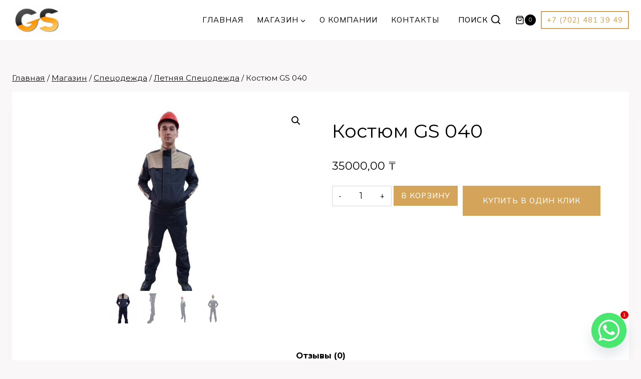

--- FILE ---
content_type: text/html; charset=UTF-8
request_url: https://gstools.kz/product/%D0%BA%D0%BE%D1%81%D1%82%D1%8E%D0%BC-gs-040/
body_size: 34359
content:
<!doctype html>
<html dir="ltr" lang="ru-RU" prefix="og: https://ogp.me/ns#" class="no-js" itemtype="https://schema.org/IndividualProduct" itemscope>
<head>
	<meta charset="UTF-8">
	<meta name="viewport" content="width=device-width, initial-scale=1, minimum-scale=1">
	<title>Костюм GS 040 -</title>

		<!-- All in One SEO 4.7.1.1 - aioseo.com -->
		<meta name="robots" content="max-image-preview:large" />
		<link rel="canonical" href="https://gstools.kz/product/%d0%ba%d0%be%d1%81%d1%82%d1%8e%d0%bc-gs-040/" />
		<meta name="generator" content="All in One SEO (AIOSEO) 4.7.1.1" />
		<meta property="og:locale" content="ru_RU" />
		<meta property="og:site_name" content="- Спецодежда спецобувь и другие сиз купить в Алматы в интернет-магазине GSTOOLS" />
		<meta property="og:type" content="article" />
		<meta property="og:title" content="Костюм GS 040 -" />
		<meta property="og:url" content="https://gstools.kz/product/%d0%ba%d0%be%d1%81%d1%82%d1%8e%d0%bc-gs-040/" />
		<meta property="og:image" content="https://gstools.kz/wp-content/uploads/2024/09/9576920652725646078-jpeg.webp" />
		<meta property="og:image:secure_url" content="https://gstools.kz/wp-content/uploads/2024/09/9576920652725646078-jpeg.webp" />
		<meta property="og:image:width" content="600" />
		<meta property="og:image:height" content="314" />
		<meta property="article:published_time" content="2022-08-15T11:27:31+00:00" />
		<meta property="article:modified_time" content="2025-06-09T15:58:09+00:00" />
		<meta property="article:publisher" content="https://www.facebook.com/goldenstar.kz/" />
		<meta name="twitter:card" content="summary_large_image" />
		<meta name="twitter:title" content="Костюм GS 040 -" />
		<meta name="twitter:image" content="https://gstools.kz/wp-content/uploads/2024/09/9576920652725646078-jpeg.webp" />
		<script type="application/ld+json" class="aioseo-schema">
			{"@context":"https:\/\/schema.org","@graph":[{"@type":"BreadcrumbList","@id":"https:\/\/gstools.kz\/product\/%d0%ba%d0%be%d1%81%d1%82%d1%8e%d0%bc-gs-040\/#breadcrumblist","itemListElement":[{"@type":"ListItem","@id":"https:\/\/gstools.kz\/#listItem","position":1,"name":"\u0413\u043b\u0430\u0432\u043d\u0430\u044f \u0441\u0442\u0440\u0430\u043d\u0438\u0446\u0430","item":"https:\/\/gstools.kz\/","nextItem":"https:\/\/gstools.kz\/product\/%d0%ba%d0%be%d1%81%d1%82%d1%8e%d0%bc-gs-040\/#listItem"},{"@type":"ListItem","@id":"https:\/\/gstools.kz\/product\/%d0%ba%d0%be%d1%81%d1%82%d1%8e%d0%bc-gs-040\/#listItem","position":2,"name":"\u041a\u043e\u0441\u0442\u044e\u043c GS 040","previousItem":"https:\/\/gstools.kz\/#listItem"}]},{"@type":"ItemPage","@id":"https:\/\/gstools.kz\/product\/%d0%ba%d0%be%d1%81%d1%82%d1%8e%d0%bc-gs-040\/#itempage","url":"https:\/\/gstools.kz\/product\/%d0%ba%d0%be%d1%81%d1%82%d1%8e%d0%bc-gs-040\/","name":"\u041a\u043e\u0441\u0442\u044e\u043c GS 040 -","inLanguage":"ru-RU","isPartOf":{"@id":"https:\/\/gstools.kz\/#website"},"breadcrumb":{"@id":"https:\/\/gstools.kz\/product\/%d0%ba%d0%be%d1%81%d1%82%d1%8e%d0%bc-gs-040\/#breadcrumblist"},"image":{"@type":"ImageObject","url":"https:\/\/gstools.kz\/wp-content\/uploads\/2022\/08\/Screen-Shot-2022-08-15-at-17.26.05.png","@id":"https:\/\/gstools.kz\/product\/%d0%ba%d0%be%d1%81%d1%82%d1%8e%d0%bc-gs-040\/#mainImage","width":245,"height":398,"caption":"\u041a\u043e\u0441\u0442\u044e\u043c GS 040"},"primaryImageOfPage":{"@id":"https:\/\/gstools.kz\/product\/%d0%ba%d0%be%d1%81%d1%82%d1%8e%d0%bc-gs-040\/#mainImage"},"datePublished":"2022-08-15T11:27:31+00:00","dateModified":"2025-06-09T15:58:09+00:00"},{"@type":"Organization","@id":"https:\/\/gstools.kz\/#organization","name":"\u0421\u043f\u0435\u0446\u043e\u0434\u0435\u0436\u0434\u0430, \u0441\u043f\u0435\u0446\u043e\u0431\u0443\u0432\u044c \u0438 \u0421\u0418\u0417 \u043e\u0442 \u043f\u0440\u043e\u0438\u0437\u0432\u043e\u0434\u0438\u0442\u0435\u043b\u044f. \u041a\u0443\u043f\u0438\u0442\u044c \u0432 \u0410\u043b\u043c\u0430\u0442\u044b!","description":"\u0421\u043f\u0435\u0446\u043e\u0434\u0435\u0436\u0434\u0430 \u0441\u043f\u0435\u0446\u043e\u0431\u0443\u0432\u044c \u0438 \u0434\u0440\u0443\u0433\u0438\u0435 \u0441\u0438\u0437 \u043a\u0443\u043f\u0438\u0442\u044c \u0432 \u0410\u043b\u043c\u0430\u0442\u044b \u0432 \u0438\u043d\u0442\u0435\u0440\u043d\u0435\u0442-\u043c\u0430\u0433\u0430\u0437\u0438\u043d\u0435 GSTOOLS","url":"https:\/\/gstools.kz\/","telephone":"+77024813949","logo":{"@type":"ImageObject","url":"https:\/\/gstools.kz\/wp-content\/uploads\/2024\/09\/1161019698732213891.png","@id":"https:\/\/gstools.kz\/product\/%d0%ba%d0%be%d1%81%d1%82%d1%8e%d0%bc-gs-040\/#organizationLogo"},"image":{"@id":"https:\/\/gstools.kz\/product\/%d0%ba%d0%be%d1%81%d1%82%d1%8e%d0%bc-gs-040\/#organizationLogo"},"sameAs":["https:\/\/www.facebook.com\/goldenstar.kz\/","https:\/\/www.instagram.com\/altyn_juldyz\/"]},{"@type":"WebSite","@id":"https:\/\/gstools.kz\/#website","url":"https:\/\/gstools.kz\/","description":"\u0421\u043f\u0435\u0446\u043e\u0434\u0435\u0436\u0434\u0430 \u0441\u043f\u0435\u0446\u043e\u0431\u0443\u0432\u044c \u0438 \u0434\u0440\u0443\u0433\u0438\u0435 \u0441\u0438\u0437 \u043a\u0443\u043f\u0438\u0442\u044c \u0432 \u0410\u043b\u043c\u0430\u0442\u044b \u0432 \u0438\u043d\u0442\u0435\u0440\u043d\u0435\u0442-\u043c\u0430\u0433\u0430\u0437\u0438\u043d\u0435 GSTOOLS","inLanguage":"ru-RU","publisher":{"@id":"https:\/\/gstools.kz\/#organization"}}]}
		</script>
		<!-- All in One SEO -->

<link rel="alternate" type="application/rss+xml" title=" &raquo; Лента" href="https://gstools.kz/feed/" />
<link rel="alternate" type="application/rss+xml" title=" &raquo; Лента комментариев" href="https://gstools.kz/comments/feed/" />
			<script>document.documentElement.classList.remove( 'no-js' );</script>
			<link rel="alternate" type="application/rss+xml" title=" &raquo; Лента комментариев к &laquo;Костюм GS 040&raquo;" href="https://gstools.kz/product/%d0%ba%d0%be%d1%81%d1%82%d1%8e%d0%bc-gs-040/feed/" />
<link rel="alternate" title="oEmbed (JSON)" type="application/json+oembed" href="https://gstools.kz/wp-json/oembed/1.0/embed?url=https%3A%2F%2Fgstools.kz%2Fproduct%2F%25d0%25ba%25d0%25be%25d1%2581%25d1%2582%25d1%258e%25d0%25bc-gs-040%2F" />
<link rel="alternate" title="oEmbed (XML)" type="text/xml+oembed" href="https://gstools.kz/wp-json/oembed/1.0/embed?url=https%3A%2F%2Fgstools.kz%2Fproduct%2F%25d0%25ba%25d0%25be%25d1%2581%25d1%2582%25d1%258e%25d0%25bc-gs-040%2F&#038;format=xml" />
		<!-- This site uses the Google Analytics by MonsterInsights plugin v9.10.0 - Using Analytics tracking - https://www.monsterinsights.com/ -->
		<!-- Примечание: MonsterInsights в настоящее время не настроен на этом сайте. Владелец сайта должен пройти аутентификацию в Google Analytics на панели настроек MonsterInsights. -->
					<!-- No tracking code set -->
				<!-- / Google Analytics by MonsterInsights -->
		<style id='wp-img-auto-sizes-contain-inline-css'>
img:is([sizes=auto i],[sizes^="auto," i]){contain-intrinsic-size:3000px 1500px}
/*# sourceURL=wp-img-auto-sizes-contain-inline-css */
</style>
<style id='wp-emoji-styles-inline-css'>

	img.wp-smiley, img.emoji {
		display: inline !important;
		border: none !important;
		box-shadow: none !important;
		height: 1em !important;
		width: 1em !important;
		margin: 0 0.07em !important;
		vertical-align: -0.1em !important;
		background: none !important;
		padding: 0 !important;
	}
/*# sourceURL=wp-emoji-styles-inline-css */
</style>
<style id='wp-block-library-inline-css'>
:root{--wp-block-synced-color:#7a00df;--wp-block-synced-color--rgb:122,0,223;--wp-bound-block-color:var(--wp-block-synced-color);--wp-editor-canvas-background:#ddd;--wp-admin-theme-color:#007cba;--wp-admin-theme-color--rgb:0,124,186;--wp-admin-theme-color-darker-10:#006ba1;--wp-admin-theme-color-darker-10--rgb:0,107,160.5;--wp-admin-theme-color-darker-20:#005a87;--wp-admin-theme-color-darker-20--rgb:0,90,135;--wp-admin-border-width-focus:2px}@media (min-resolution:192dpi){:root{--wp-admin-border-width-focus:1.5px}}.wp-element-button{cursor:pointer}:root .has-very-light-gray-background-color{background-color:#eee}:root .has-very-dark-gray-background-color{background-color:#313131}:root .has-very-light-gray-color{color:#eee}:root .has-very-dark-gray-color{color:#313131}:root .has-vivid-green-cyan-to-vivid-cyan-blue-gradient-background{background:linear-gradient(135deg,#00d084,#0693e3)}:root .has-purple-crush-gradient-background{background:linear-gradient(135deg,#34e2e4,#4721fb 50%,#ab1dfe)}:root .has-hazy-dawn-gradient-background{background:linear-gradient(135deg,#faaca8,#dad0ec)}:root .has-subdued-olive-gradient-background{background:linear-gradient(135deg,#fafae1,#67a671)}:root .has-atomic-cream-gradient-background{background:linear-gradient(135deg,#fdd79a,#004a59)}:root .has-nightshade-gradient-background{background:linear-gradient(135deg,#330968,#31cdcf)}:root .has-midnight-gradient-background{background:linear-gradient(135deg,#020381,#2874fc)}:root{--wp--preset--font-size--normal:16px;--wp--preset--font-size--huge:42px}.has-regular-font-size{font-size:1em}.has-larger-font-size{font-size:2.625em}.has-normal-font-size{font-size:var(--wp--preset--font-size--normal)}.has-huge-font-size{font-size:var(--wp--preset--font-size--huge)}.has-text-align-center{text-align:center}.has-text-align-left{text-align:left}.has-text-align-right{text-align:right}.has-fit-text{white-space:nowrap!important}#end-resizable-editor-section{display:none}.aligncenter{clear:both}.items-justified-left{justify-content:flex-start}.items-justified-center{justify-content:center}.items-justified-right{justify-content:flex-end}.items-justified-space-between{justify-content:space-between}.screen-reader-text{border:0;clip-path:inset(50%);height:1px;margin:-1px;overflow:hidden;padding:0;position:absolute;width:1px;word-wrap:normal!important}.screen-reader-text:focus{background-color:#ddd;clip-path:none;color:#444;display:block;font-size:1em;height:auto;left:5px;line-height:normal;padding:15px 23px 14px;text-decoration:none;top:5px;width:auto;z-index:100000}html :where(.has-border-color){border-style:solid}html :where([style*=border-top-color]){border-top-style:solid}html :where([style*=border-right-color]){border-right-style:solid}html :where([style*=border-bottom-color]){border-bottom-style:solid}html :where([style*=border-left-color]){border-left-style:solid}html :where([style*=border-width]){border-style:solid}html :where([style*=border-top-width]){border-top-style:solid}html :where([style*=border-right-width]){border-right-style:solid}html :where([style*=border-bottom-width]){border-bottom-style:solid}html :where([style*=border-left-width]){border-left-style:solid}html :where(img[class*=wp-image-]){height:auto;max-width:100%}:where(figure){margin:0 0 1em}html :where(.is-position-sticky){--wp-admin--admin-bar--position-offset:var(--wp-admin--admin-bar--height,0px)}@media screen and (max-width:600px){html :where(.is-position-sticky){--wp-admin--admin-bar--position-offset:0px}}

/*# sourceURL=wp-block-library-inline-css */
</style><style id='wp-block-image-inline-css'>
.wp-block-image>a,.wp-block-image>figure>a{display:inline-block}.wp-block-image img{box-sizing:border-box;height:auto;max-width:100%;vertical-align:bottom}@media not (prefers-reduced-motion){.wp-block-image img.hide{visibility:hidden}.wp-block-image img.show{animation:show-content-image .4s}}.wp-block-image[style*=border-radius] img,.wp-block-image[style*=border-radius]>a{border-radius:inherit}.wp-block-image.has-custom-border img{box-sizing:border-box}.wp-block-image.aligncenter{text-align:center}.wp-block-image.alignfull>a,.wp-block-image.alignwide>a{width:100%}.wp-block-image.alignfull img,.wp-block-image.alignwide img{height:auto;width:100%}.wp-block-image .aligncenter,.wp-block-image .alignleft,.wp-block-image .alignright,.wp-block-image.aligncenter,.wp-block-image.alignleft,.wp-block-image.alignright{display:table}.wp-block-image .aligncenter>figcaption,.wp-block-image .alignleft>figcaption,.wp-block-image .alignright>figcaption,.wp-block-image.aligncenter>figcaption,.wp-block-image.alignleft>figcaption,.wp-block-image.alignright>figcaption{caption-side:bottom;display:table-caption}.wp-block-image .alignleft{float:left;margin:.5em 1em .5em 0}.wp-block-image .alignright{float:right;margin:.5em 0 .5em 1em}.wp-block-image .aligncenter{margin-left:auto;margin-right:auto}.wp-block-image :where(figcaption){margin-bottom:1em;margin-top:.5em}.wp-block-image.is-style-circle-mask img{border-radius:9999px}@supports ((-webkit-mask-image:none) or (mask-image:none)) or (-webkit-mask-image:none){.wp-block-image.is-style-circle-mask img{border-radius:0;-webkit-mask-image:url('data:image/svg+xml;utf8,<svg viewBox="0 0 100 100" xmlns="http://www.w3.org/2000/svg"><circle cx="50" cy="50" r="50"/></svg>');mask-image:url('data:image/svg+xml;utf8,<svg viewBox="0 0 100 100" xmlns="http://www.w3.org/2000/svg"><circle cx="50" cy="50" r="50"/></svg>');mask-mode:alpha;-webkit-mask-position:center;mask-position:center;-webkit-mask-repeat:no-repeat;mask-repeat:no-repeat;-webkit-mask-size:contain;mask-size:contain}}:root :where(.wp-block-image.is-style-rounded img,.wp-block-image .is-style-rounded img){border-radius:9999px}.wp-block-image figure{margin:0}.wp-lightbox-container{display:flex;flex-direction:column;position:relative}.wp-lightbox-container img{cursor:zoom-in}.wp-lightbox-container img:hover+button{opacity:1}.wp-lightbox-container button{align-items:center;backdrop-filter:blur(16px) saturate(180%);background-color:#5a5a5a40;border:none;border-radius:4px;cursor:zoom-in;display:flex;height:20px;justify-content:center;opacity:0;padding:0;position:absolute;right:16px;text-align:center;top:16px;width:20px;z-index:100}@media not (prefers-reduced-motion){.wp-lightbox-container button{transition:opacity .2s ease}}.wp-lightbox-container button:focus-visible{outline:3px auto #5a5a5a40;outline:3px auto -webkit-focus-ring-color;outline-offset:3px}.wp-lightbox-container button:hover{cursor:pointer;opacity:1}.wp-lightbox-container button:focus{opacity:1}.wp-lightbox-container button:focus,.wp-lightbox-container button:hover,.wp-lightbox-container button:not(:hover):not(:active):not(.has-background){background-color:#5a5a5a40;border:none}.wp-lightbox-overlay{box-sizing:border-box;cursor:zoom-out;height:100vh;left:0;overflow:hidden;position:fixed;top:0;visibility:hidden;width:100%;z-index:100000}.wp-lightbox-overlay .close-button{align-items:center;cursor:pointer;display:flex;justify-content:center;min-height:40px;min-width:40px;padding:0;position:absolute;right:calc(env(safe-area-inset-right) + 16px);top:calc(env(safe-area-inset-top) + 16px);z-index:5000000}.wp-lightbox-overlay .close-button:focus,.wp-lightbox-overlay .close-button:hover,.wp-lightbox-overlay .close-button:not(:hover):not(:active):not(.has-background){background:none;border:none}.wp-lightbox-overlay .lightbox-image-container{height:var(--wp--lightbox-container-height);left:50%;overflow:hidden;position:absolute;top:50%;transform:translate(-50%,-50%);transform-origin:top left;width:var(--wp--lightbox-container-width);z-index:9999999999}.wp-lightbox-overlay .wp-block-image{align-items:center;box-sizing:border-box;display:flex;height:100%;justify-content:center;margin:0;position:relative;transform-origin:0 0;width:100%;z-index:3000000}.wp-lightbox-overlay .wp-block-image img{height:var(--wp--lightbox-image-height);min-height:var(--wp--lightbox-image-height);min-width:var(--wp--lightbox-image-width);width:var(--wp--lightbox-image-width)}.wp-lightbox-overlay .wp-block-image figcaption{display:none}.wp-lightbox-overlay button{background:none;border:none}.wp-lightbox-overlay .scrim{background-color:#fff;height:100%;opacity:.9;position:absolute;width:100%;z-index:2000000}.wp-lightbox-overlay.active{visibility:visible}@media not (prefers-reduced-motion){.wp-lightbox-overlay.active{animation:turn-on-visibility .25s both}.wp-lightbox-overlay.active img{animation:turn-on-visibility .35s both}.wp-lightbox-overlay.show-closing-animation:not(.active){animation:turn-off-visibility .35s both}.wp-lightbox-overlay.show-closing-animation:not(.active) img{animation:turn-off-visibility .25s both}.wp-lightbox-overlay.zoom.active{animation:none;opacity:1;visibility:visible}.wp-lightbox-overlay.zoom.active .lightbox-image-container{animation:lightbox-zoom-in .4s}.wp-lightbox-overlay.zoom.active .lightbox-image-container img{animation:none}.wp-lightbox-overlay.zoom.active .scrim{animation:turn-on-visibility .4s forwards}.wp-lightbox-overlay.zoom.show-closing-animation:not(.active){animation:none}.wp-lightbox-overlay.zoom.show-closing-animation:not(.active) .lightbox-image-container{animation:lightbox-zoom-out .4s}.wp-lightbox-overlay.zoom.show-closing-animation:not(.active) .lightbox-image-container img{animation:none}.wp-lightbox-overlay.zoom.show-closing-animation:not(.active) .scrim{animation:turn-off-visibility .4s forwards}}@keyframes show-content-image{0%{visibility:hidden}99%{visibility:hidden}to{visibility:visible}}@keyframes turn-on-visibility{0%{opacity:0}to{opacity:1}}@keyframes turn-off-visibility{0%{opacity:1;visibility:visible}99%{opacity:0;visibility:visible}to{opacity:0;visibility:hidden}}@keyframes lightbox-zoom-in{0%{transform:translate(calc((-100vw + var(--wp--lightbox-scrollbar-width))/2 + var(--wp--lightbox-initial-left-position)),calc(-50vh + var(--wp--lightbox-initial-top-position))) scale(var(--wp--lightbox-scale))}to{transform:translate(-50%,-50%) scale(1)}}@keyframes lightbox-zoom-out{0%{transform:translate(-50%,-50%) scale(1);visibility:visible}99%{visibility:visible}to{transform:translate(calc((-100vw + var(--wp--lightbox-scrollbar-width))/2 + var(--wp--lightbox-initial-left-position)),calc(-50vh + var(--wp--lightbox-initial-top-position))) scale(var(--wp--lightbox-scale));visibility:hidden}}
/*# sourceURL=https://gstools.kz/wp-includes/blocks/image/style.min.css */
</style>
<style id='wp-block-paragraph-inline-css'>
.is-small-text{font-size:.875em}.is-regular-text{font-size:1em}.is-large-text{font-size:2.25em}.is-larger-text{font-size:3em}.has-drop-cap:not(:focus):first-letter{float:left;font-size:8.4em;font-style:normal;font-weight:100;line-height:.68;margin:.05em .1em 0 0;text-transform:uppercase}body.rtl .has-drop-cap:not(:focus):first-letter{float:none;margin-left:.1em}p.has-drop-cap.has-background{overflow:hidden}:root :where(p.has-background){padding:1.25em 2.375em}:where(p.has-text-color:not(.has-link-color)) a{color:inherit}p.has-text-align-left[style*="writing-mode:vertical-lr"],p.has-text-align-right[style*="writing-mode:vertical-rl"]{rotate:180deg}
/*# sourceURL=https://gstools.kz/wp-includes/blocks/paragraph/style.min.css */
</style>
<style id='wp-block-spacer-inline-css'>
.wp-block-spacer{clear:both}
/*# sourceURL=https://gstools.kz/wp-includes/blocks/spacer/style.min.css */
</style>
<style id='global-styles-inline-css'>
:root{--wp--preset--aspect-ratio--square: 1;--wp--preset--aspect-ratio--4-3: 4/3;--wp--preset--aspect-ratio--3-4: 3/4;--wp--preset--aspect-ratio--3-2: 3/2;--wp--preset--aspect-ratio--2-3: 2/3;--wp--preset--aspect-ratio--16-9: 16/9;--wp--preset--aspect-ratio--9-16: 9/16;--wp--preset--color--black: #000000;--wp--preset--color--cyan-bluish-gray: #abb8c3;--wp--preset--color--white: #ffffff;--wp--preset--color--pale-pink: #f78da7;--wp--preset--color--vivid-red: #cf2e2e;--wp--preset--color--luminous-vivid-orange: #ff6900;--wp--preset--color--luminous-vivid-amber: #fcb900;--wp--preset--color--light-green-cyan: #7bdcb5;--wp--preset--color--vivid-green-cyan: #00d084;--wp--preset--color--pale-cyan-blue: #8ed1fc;--wp--preset--color--vivid-cyan-blue: #0693e3;--wp--preset--color--vivid-purple: #9b51e0;--wp--preset--color--theme-palette-1: var(--global-palette1);--wp--preset--color--theme-palette-2: var(--global-palette2);--wp--preset--color--theme-palette-3: var(--global-palette3);--wp--preset--color--theme-palette-4: var(--global-palette4);--wp--preset--color--theme-palette-5: var(--global-palette5);--wp--preset--color--theme-palette-6: var(--global-palette6);--wp--preset--color--theme-palette-7: var(--global-palette7);--wp--preset--color--theme-palette-8: var(--global-palette8);--wp--preset--color--theme-palette-9: var(--global-palette9);--wp--preset--color--theme-palette-10: var(--global-palette10);--wp--preset--color--theme-palette-11: var(--global-palette11);--wp--preset--color--theme-palette-12: var(--global-palette12);--wp--preset--color--theme-palette-13: var(--global-palette13);--wp--preset--color--theme-palette-14: var(--global-palette14);--wp--preset--color--theme-palette-15: var(--global-palette15);--wp--preset--gradient--vivid-cyan-blue-to-vivid-purple: linear-gradient(135deg,rgb(6,147,227) 0%,rgb(155,81,224) 100%);--wp--preset--gradient--light-green-cyan-to-vivid-green-cyan: linear-gradient(135deg,rgb(122,220,180) 0%,rgb(0,208,130) 100%);--wp--preset--gradient--luminous-vivid-amber-to-luminous-vivid-orange: linear-gradient(135deg,rgb(252,185,0) 0%,rgb(255,105,0) 100%);--wp--preset--gradient--luminous-vivid-orange-to-vivid-red: linear-gradient(135deg,rgb(255,105,0) 0%,rgb(207,46,46) 100%);--wp--preset--gradient--very-light-gray-to-cyan-bluish-gray: linear-gradient(135deg,rgb(238,238,238) 0%,rgb(169,184,195) 100%);--wp--preset--gradient--cool-to-warm-spectrum: linear-gradient(135deg,rgb(74,234,220) 0%,rgb(151,120,209) 20%,rgb(207,42,186) 40%,rgb(238,44,130) 60%,rgb(251,105,98) 80%,rgb(254,248,76) 100%);--wp--preset--gradient--blush-light-purple: linear-gradient(135deg,rgb(255,206,236) 0%,rgb(152,150,240) 100%);--wp--preset--gradient--blush-bordeaux: linear-gradient(135deg,rgb(254,205,165) 0%,rgb(254,45,45) 50%,rgb(107,0,62) 100%);--wp--preset--gradient--luminous-dusk: linear-gradient(135deg,rgb(255,203,112) 0%,rgb(199,81,192) 50%,rgb(65,88,208) 100%);--wp--preset--gradient--pale-ocean: linear-gradient(135deg,rgb(255,245,203) 0%,rgb(182,227,212) 50%,rgb(51,167,181) 100%);--wp--preset--gradient--electric-grass: linear-gradient(135deg,rgb(202,248,128) 0%,rgb(113,206,126) 100%);--wp--preset--gradient--midnight: linear-gradient(135deg,rgb(2,3,129) 0%,rgb(40,116,252) 100%);--wp--preset--font-size--small: var(--global-font-size-small);--wp--preset--font-size--medium: var(--global-font-size-medium);--wp--preset--font-size--large: var(--global-font-size-large);--wp--preset--font-size--x-large: 42px;--wp--preset--font-size--larger: var(--global-font-size-larger);--wp--preset--font-size--xxlarge: var(--global-font-size-xxlarge);--wp--preset--spacing--20: 0.44rem;--wp--preset--spacing--30: 0.67rem;--wp--preset--spacing--40: 1rem;--wp--preset--spacing--50: 1.5rem;--wp--preset--spacing--60: 2.25rem;--wp--preset--spacing--70: 3.38rem;--wp--preset--spacing--80: 5.06rem;--wp--preset--shadow--natural: 6px 6px 9px rgba(0, 0, 0, 0.2);--wp--preset--shadow--deep: 12px 12px 50px rgba(0, 0, 0, 0.4);--wp--preset--shadow--sharp: 6px 6px 0px rgba(0, 0, 0, 0.2);--wp--preset--shadow--outlined: 6px 6px 0px -3px rgb(255, 255, 255), 6px 6px rgb(0, 0, 0);--wp--preset--shadow--crisp: 6px 6px 0px rgb(0, 0, 0);}:where(.is-layout-flex){gap: 0.5em;}:where(.is-layout-grid){gap: 0.5em;}body .is-layout-flex{display: flex;}.is-layout-flex{flex-wrap: wrap;align-items: center;}.is-layout-flex > :is(*, div){margin: 0;}body .is-layout-grid{display: grid;}.is-layout-grid > :is(*, div){margin: 0;}:where(.wp-block-columns.is-layout-flex){gap: 2em;}:where(.wp-block-columns.is-layout-grid){gap: 2em;}:where(.wp-block-post-template.is-layout-flex){gap: 1.25em;}:where(.wp-block-post-template.is-layout-grid){gap: 1.25em;}.has-black-color{color: var(--wp--preset--color--black) !important;}.has-cyan-bluish-gray-color{color: var(--wp--preset--color--cyan-bluish-gray) !important;}.has-white-color{color: var(--wp--preset--color--white) !important;}.has-pale-pink-color{color: var(--wp--preset--color--pale-pink) !important;}.has-vivid-red-color{color: var(--wp--preset--color--vivid-red) !important;}.has-luminous-vivid-orange-color{color: var(--wp--preset--color--luminous-vivid-orange) !important;}.has-luminous-vivid-amber-color{color: var(--wp--preset--color--luminous-vivid-amber) !important;}.has-light-green-cyan-color{color: var(--wp--preset--color--light-green-cyan) !important;}.has-vivid-green-cyan-color{color: var(--wp--preset--color--vivid-green-cyan) !important;}.has-pale-cyan-blue-color{color: var(--wp--preset--color--pale-cyan-blue) !important;}.has-vivid-cyan-blue-color{color: var(--wp--preset--color--vivid-cyan-blue) !important;}.has-vivid-purple-color{color: var(--wp--preset--color--vivid-purple) !important;}.has-black-background-color{background-color: var(--wp--preset--color--black) !important;}.has-cyan-bluish-gray-background-color{background-color: var(--wp--preset--color--cyan-bluish-gray) !important;}.has-white-background-color{background-color: var(--wp--preset--color--white) !important;}.has-pale-pink-background-color{background-color: var(--wp--preset--color--pale-pink) !important;}.has-vivid-red-background-color{background-color: var(--wp--preset--color--vivid-red) !important;}.has-luminous-vivid-orange-background-color{background-color: var(--wp--preset--color--luminous-vivid-orange) !important;}.has-luminous-vivid-amber-background-color{background-color: var(--wp--preset--color--luminous-vivid-amber) !important;}.has-light-green-cyan-background-color{background-color: var(--wp--preset--color--light-green-cyan) !important;}.has-vivid-green-cyan-background-color{background-color: var(--wp--preset--color--vivid-green-cyan) !important;}.has-pale-cyan-blue-background-color{background-color: var(--wp--preset--color--pale-cyan-blue) !important;}.has-vivid-cyan-blue-background-color{background-color: var(--wp--preset--color--vivid-cyan-blue) !important;}.has-vivid-purple-background-color{background-color: var(--wp--preset--color--vivid-purple) !important;}.has-black-border-color{border-color: var(--wp--preset--color--black) !important;}.has-cyan-bluish-gray-border-color{border-color: var(--wp--preset--color--cyan-bluish-gray) !important;}.has-white-border-color{border-color: var(--wp--preset--color--white) !important;}.has-pale-pink-border-color{border-color: var(--wp--preset--color--pale-pink) !important;}.has-vivid-red-border-color{border-color: var(--wp--preset--color--vivid-red) !important;}.has-luminous-vivid-orange-border-color{border-color: var(--wp--preset--color--luminous-vivid-orange) !important;}.has-luminous-vivid-amber-border-color{border-color: var(--wp--preset--color--luminous-vivid-amber) !important;}.has-light-green-cyan-border-color{border-color: var(--wp--preset--color--light-green-cyan) !important;}.has-vivid-green-cyan-border-color{border-color: var(--wp--preset--color--vivid-green-cyan) !important;}.has-pale-cyan-blue-border-color{border-color: var(--wp--preset--color--pale-cyan-blue) !important;}.has-vivid-cyan-blue-border-color{border-color: var(--wp--preset--color--vivid-cyan-blue) !important;}.has-vivid-purple-border-color{border-color: var(--wp--preset--color--vivid-purple) !important;}.has-vivid-cyan-blue-to-vivid-purple-gradient-background{background: var(--wp--preset--gradient--vivid-cyan-blue-to-vivid-purple) !important;}.has-light-green-cyan-to-vivid-green-cyan-gradient-background{background: var(--wp--preset--gradient--light-green-cyan-to-vivid-green-cyan) !important;}.has-luminous-vivid-amber-to-luminous-vivid-orange-gradient-background{background: var(--wp--preset--gradient--luminous-vivid-amber-to-luminous-vivid-orange) !important;}.has-luminous-vivid-orange-to-vivid-red-gradient-background{background: var(--wp--preset--gradient--luminous-vivid-orange-to-vivid-red) !important;}.has-very-light-gray-to-cyan-bluish-gray-gradient-background{background: var(--wp--preset--gradient--very-light-gray-to-cyan-bluish-gray) !important;}.has-cool-to-warm-spectrum-gradient-background{background: var(--wp--preset--gradient--cool-to-warm-spectrum) !important;}.has-blush-light-purple-gradient-background{background: var(--wp--preset--gradient--blush-light-purple) !important;}.has-blush-bordeaux-gradient-background{background: var(--wp--preset--gradient--blush-bordeaux) !important;}.has-luminous-dusk-gradient-background{background: var(--wp--preset--gradient--luminous-dusk) !important;}.has-pale-ocean-gradient-background{background: var(--wp--preset--gradient--pale-ocean) !important;}.has-electric-grass-gradient-background{background: var(--wp--preset--gradient--electric-grass) !important;}.has-midnight-gradient-background{background: var(--wp--preset--gradient--midnight) !important;}.has-small-font-size{font-size: var(--wp--preset--font-size--small) !important;}.has-medium-font-size{font-size: var(--wp--preset--font-size--medium) !important;}.has-large-font-size{font-size: var(--wp--preset--font-size--large) !important;}.has-x-large-font-size{font-size: var(--wp--preset--font-size--x-large) !important;}
/*# sourceURL=global-styles-inline-css */
</style>

<style id='classic-theme-styles-inline-css'>
/*! This file is auto-generated */
.wp-block-button__link{color:#fff;background-color:#32373c;border-radius:9999px;box-shadow:none;text-decoration:none;padding:calc(.667em + 2px) calc(1.333em + 2px);font-size:1.125em}.wp-block-file__button{background:#32373c;color:#fff;text-decoration:none}
/*# sourceURL=/wp-includes/css/classic-themes.min.css */
</style>
<link rel='stylesheet' id='contact-form-7-css' href='https://gstools.kz/wp-content/plugins/contact-form-7/includes/css/styles.css?ver=6.1.4' media='all' />
<style id='dominant-color-styles-inline-css'>
img[data-dominant-color]:not(.has-transparency) { background-color: var(--dominant-color); }
/*# sourceURL=dominant-color-styles-inline-css */
</style>
<link rel='stylesheet' id='photoswipe-css' href='https://gstools.kz/wp-content/plugins/woocommerce/assets/css/photoswipe/photoswipe.min.css?ver=10.4.3' media='all' />
<link rel='stylesheet' id='photoswipe-default-skin-css' href='https://gstools.kz/wp-content/plugins/woocommerce/assets/css/photoswipe/default-skin/default-skin.min.css?ver=10.4.3' media='all' />
<style id='woocommerce-inline-inline-css'>
.woocommerce form .form-row .required { visibility: visible; }
/*# sourceURL=woocommerce-inline-inline-css */
</style>
<link rel='stylesheet' id='kadence-global-css' href='https://gstools.kz/wp-content/themes/kadence/assets/css/global.min.css?ver=1.4.3' media='all' />
<style id='kadence-global-inline-css'>
/* Kadence Base CSS */
:root{--global-palette1:#000000;--global-palette2:#D1A155;--global-palette3:#000000;--global-palette4:#010101;--global-palette5:#111111;--global-palette6:#282828;--global-palette7:#F6E7BC;--global-palette8:#F9F7F7;--global-palette9:#ffffff;--global-palette10:oklch(from var(--global-palette1) calc(l + 0.10 * (1 - l)) calc(c * 1.00) calc(h + 180) / 100%);--global-palette11:#13612e;--global-palette12:#1159af;--global-palette13:#b82105;--global-palette14:#f7630c;--global-palette15:#f5a524;--global-palette9rgb:255, 255, 255;--global-palette-highlight:var(--global-palette1);--global-palette-highlight-alt:var(--global-palette2);--global-palette-highlight-alt2:var(--global-palette9);--global-palette-btn-bg:#d4a45a;--global-palette-btn-bg-hover:var(--global-palette6);--global-palette-btn:var(--global-palette9);--global-palette-btn-hover:var(--global-palette9);--global-palette-btn-sec-bg:var(--global-palette7);--global-palette-btn-sec-bg-hover:var(--global-palette2);--global-palette-btn-sec:var(--global-palette3);--global-palette-btn-sec-hover:var(--global-palette9);--global-body-font-family:Montserrat, sans-serif;--global-heading-font-family:Montserrat, sans-serif;--global-primary-nav-font-family:Mulish, sans-serif;--global-fallback-font:sans-serif;--global-display-fallback-font:sans-serif;--global-content-width:1290px;--global-content-wide-width:calc(1290px + 230px);--global-content-narrow-width:842px;--global-content-edge-padding:1.5rem;--global-content-boxed-padding:2rem;--global-calc-content-width:calc(1290px - var(--global-content-edge-padding) - var(--global-content-edge-padding) );--wp--style--global--content-size:var(--global-calc-content-width);}.wp-site-blocks{--global-vw:calc( 100vw - ( 0.5 * var(--scrollbar-offset)));}body{background:var(--global-palette8);}body, input, select, optgroup, textarea{font-style:normal;font-weight:normal;font-size:18px;line-height:1.6;font-family:var(--global-body-font-family);color:var(--global-palette4);}.content-bg, body.content-style-unboxed .site{background:var(--global-palette9);}h1,h2,h3,h4,h5,h6{font-family:var(--global-heading-font-family);}h1{font-style:normal;font-weight:400;font-size:40px;line-height:1.5;text-transform:capitalize;color:var(--global-palette3);}h2{font-style:normal;font-weight:normal;font-size:34px;line-height:1.5;text-transform:capitalize;color:var(--global-palette3);}h3{font-style:normal;font-weight:700;font-size:24px;line-height:1.5;color:var(--global-palette5);}h4{font-style:normal;font-weight:700;font-size:22px;line-height:1.5;color:var(--global-palette5);}h5{font-style:normal;font-weight:700;font-size:20px;line-height:1.5;color:var(--global-palette4);}h6{font-style:normal;font-weight:500;font-size:16px;line-height:1.5;letter-spacing:1px;font-family:Montserrat, sans-serif;text-transform:uppercase;color:var(--global-palette2);}@media all and (max-width: 767px){h1{font-size:38px;}h2{font-size:28px;}}.entry-hero .kadence-breadcrumbs{max-width:1290px;}.site-container, .site-header-row-layout-contained, .site-footer-row-layout-contained, .entry-hero-layout-contained, .comments-area, .alignfull > .wp-block-cover__inner-container, .alignwide > .wp-block-cover__inner-container{max-width:var(--global-content-width);}.content-width-narrow .content-container.site-container, .content-width-narrow .hero-container.site-container{max-width:var(--global-content-narrow-width);}@media all and (min-width: 1520px){.wp-site-blocks .content-container  .alignwide{margin-left:-115px;margin-right:-115px;width:unset;max-width:unset;}}@media all and (min-width: 1102px){.content-width-narrow .wp-site-blocks .content-container .alignwide{margin-left:-130px;margin-right:-130px;width:unset;max-width:unset;}}.content-style-boxed .wp-site-blocks .entry-content .alignwide{margin-left:calc( -1 * var( --global-content-boxed-padding ) );margin-right:calc( -1 * var( --global-content-boxed-padding ) );}.content-area{margin-top:5rem;margin-bottom:5rem;}@media all and (max-width: 1024px){.content-area{margin-top:3rem;margin-bottom:3rem;}}@media all and (max-width: 767px){.content-area{margin-top:2rem;margin-bottom:2rem;}}@media all and (max-width: 1024px){:root{--global-content-boxed-padding:2rem;}}@media all and (max-width: 767px){:root{--global-content-boxed-padding:1.5rem;}}.entry-content-wrap{padding:2rem;}@media all and (max-width: 1024px){.entry-content-wrap{padding:2rem;}}@media all and (max-width: 767px){.entry-content-wrap{padding:1.5rem;}}.entry.single-entry{box-shadow:15px 15px 45px -10px rgba(0,0,0,0.08);border-radius:0px 0px 0px 0px;}.entry.loop-entry{border-radius:0px 0px 0px 0px;box-shadow:15px 15px 45px -10px rgba(0,0,0,0.08);}.loop-entry .entry-content-wrap{padding:2rem;}@media all and (max-width: 1024px){.loop-entry .entry-content-wrap{padding:2rem;}}@media all and (max-width: 767px){.loop-entry .entry-content-wrap{padding:1.5rem;}}.has-sidebar:not(.has-left-sidebar) .content-container{grid-template-columns:1fr 31%;}.has-sidebar.has-left-sidebar .content-container{grid-template-columns:31% 1fr;}button, .button, .wp-block-button__link, input[type="button"], input[type="reset"], input[type="submit"], .fl-button, .elementor-button-wrapper .elementor-button, .wc-block-components-checkout-place-order-button, .wc-block-cart__submit{font-style:normal;font-weight:500;font-size:15px;letter-spacing:1px;font-family:Mulish, sans-serif;text-transform:uppercase;border-radius:0px;padding:18px 40px 18px 40px;box-shadow:0px 0px 0px -7px rgba(0,0,0,0);}.wp-block-button.is-style-outline .wp-block-button__link{padding:18px 40px 18px 40px;}button:hover, button:focus, button:active, .button:hover, .button:focus, .button:active, .wp-block-button__link:hover, .wp-block-button__link:focus, .wp-block-button__link:active, input[type="button"]:hover, input[type="button"]:focus, input[type="button"]:active, input[type="reset"]:hover, input[type="reset"]:focus, input[type="reset"]:active, input[type="submit"]:hover, input[type="submit"]:focus, input[type="submit"]:active, .elementor-button-wrapper .elementor-button:hover, .elementor-button-wrapper .elementor-button:focus, .elementor-button-wrapper .elementor-button:active, .wc-block-cart__submit:hover{box-shadow:0px 15px 25px -7px rgba(0,0,0,0.1);}.kb-button.kb-btn-global-outline.kb-btn-global-inherit{padding-top:calc(18px - 2px);padding-right:calc(40px - 2px);padding-bottom:calc(18px - 2px);padding-left:calc(40px - 2px);}button.button-style-secondary, .button.button-style-secondary, .wp-block-button__link.button-style-secondary, input[type="button"].button-style-secondary, input[type="reset"].button-style-secondary, input[type="submit"].button-style-secondary, .fl-button.button-style-secondary, .elementor-button-wrapper .elementor-button.button-style-secondary, .wc-block-components-checkout-place-order-button.button-style-secondary, .wc-block-cart__submit.button-style-secondary{font-style:normal;font-weight:500;font-size:15px;letter-spacing:1px;font-family:Mulish, sans-serif;text-transform:uppercase;}@media all and (min-width: 1025px){.transparent-header .entry-hero .entry-hero-container-inner{padding-top:80px;}}@media all and (max-width: 1024px){.mobile-transparent-header .entry-hero .entry-hero-container-inner{padding-top:80px;}}@media all and (max-width: 767px){.mobile-transparent-header .entry-hero .entry-hero-container-inner{padding-top:80px;}}#kt-scroll-up-reader, #kt-scroll-up{border:3px solid currentColor;border-radius:29px 29px 29px 29px;color:#d6b073;background:var(--global-palette9);bottom:29px;font-size:2.65em;padding:01 01 01 01;}#kt-scroll-up-reader.scroll-up-side-right, #kt-scroll-up.scroll-up-side-right{right:111px;}#kt-scroll-up-reader.scroll-up-side-left, #kt-scroll-up.scroll-up-side-left{left:111px;}@media all and (hover: hover){#kt-scroll-up-reader:hover, #kt-scroll-up:hover{color:#dbb16e;}}@media all and (max-width: 767px){#kt-scroll-up-reader.scroll-up-side-right, #kt-scroll-up.scroll-up-side-right{right:20px;}#kt-scroll-up-reader.scroll-up-side-left, #kt-scroll-up.scroll-up-side-left{left:20px;}}.loop-entry.type-post h2.entry-title{font-style:normal;font-size:24px;color:var(--global-palette4);}
/* Kadence Header CSS */
@media all and (max-width: 1024px){.mobile-transparent-header #masthead{position:absolute;left:0px;right:0px;z-index:100;}.kadence-scrollbar-fixer.mobile-transparent-header #masthead{right:var(--scrollbar-offset,0);}.mobile-transparent-header #masthead, .mobile-transparent-header .site-top-header-wrap .site-header-row-container-inner, .mobile-transparent-header .site-main-header-wrap .site-header-row-container-inner, .mobile-transparent-header .site-bottom-header-wrap .site-header-row-container-inner{background:transparent;}.site-header-row-tablet-layout-fullwidth, .site-header-row-tablet-layout-standard{padding:0px;}}@media all and (min-width: 1025px){.transparent-header #masthead{position:absolute;left:0px;right:0px;z-index:100;}.transparent-header.kadence-scrollbar-fixer #masthead{right:var(--scrollbar-offset,0);}.transparent-header #masthead, .transparent-header .site-top-header-wrap .site-header-row-container-inner, .transparent-header .site-main-header-wrap .site-header-row-container-inner, .transparent-header .site-bottom-header-wrap .site-header-row-container-inner{background:transparent;}}.site-branding a.brand img{max-width:103px;}.site-branding a.brand img.svg-logo-image{width:103px;}.site-branding{padding:0px 0px 0px 0px;}#masthead, #masthead .kadence-sticky-header.item-is-fixed:not(.item-at-start):not(.site-header-row-container):not(.site-main-header-wrap), #masthead .kadence-sticky-header.item-is-fixed:not(.item-at-start) > .site-header-row-container-inner{background:#ffffff;}.site-main-header-wrap .site-header-row-container-inner{background:var(--global-palette9);}.site-main-header-inner-wrap{min-height:80px;}.site-main-header-wrap.site-header-row-container.site-header-focus-item.site-header-row-layout-standard.kadence-sticky-header.item-is-fixed.item-is-stuck, .site-header-upper-inner-wrap.kadence-sticky-header.item-is-fixed.item-is-stuck, .site-header-inner-wrap.kadence-sticky-header.item-is-fixed.item-is-stuck, .site-top-header-wrap.site-header-row-container.site-header-focus-item.site-header-row-layout-standard.kadence-sticky-header.item-is-fixed.item-is-stuck, .site-bottom-header-wrap.site-header-row-container.site-header-focus-item.site-header-row-layout-standard.kadence-sticky-header.item-is-fixed.item-is-stuck{box-shadow:0px 0px 0px 0px rgba(0,0,0,0);}.header-navigation[class*="header-navigation-style-underline"] .header-menu-container.primary-menu-container>ul>li>a:after{width:calc( 100% - 1.8em);}.main-navigation .primary-menu-container > ul > li.menu-item > a{padding-left:calc(1.8em / 2);padding-right:calc(1.8em / 2);padding-top:0.6em;padding-bottom:0.6em;color:var(--global-palette3);}.main-navigation .primary-menu-container > ul > li.menu-item .dropdown-nav-special-toggle{right:calc(1.8em / 2);}.main-navigation .primary-menu-container > ul li.menu-item > a{font-style:normal;font-weight:normal;font-size:15px;letter-spacing:1px;font-family:var(--global-primary-nav-font-family);text-transform:uppercase;}.main-navigation .primary-menu-container > ul > li.menu-item > a:hover{color:var(--global-palette1);}.main-navigation .primary-menu-container > ul > li.menu-item.current-menu-item > a{color:var(--global-palette1);}.header-navigation .header-menu-container ul ul.sub-menu, .header-navigation .header-menu-container ul ul.submenu{background:var(--global-palette9);box-shadow:15px 15px 45px 0px rgba(0,0,0,0.08);}.header-navigation .header-menu-container ul ul li.menu-item, .header-menu-container ul.menu > li.kadence-menu-mega-enabled > ul > li.menu-item > a{border-bottom:1px solid #eeeeee;border-radius:0px 0px 0px 0px;}.header-navigation .header-menu-container ul ul li.menu-item > a{width:250px;padding-top:1em;padding-bottom:1em;color:var(--global-palette3);font-style:normal;font-size:15px;line-height:1;}.header-navigation .header-menu-container ul ul li.menu-item > a:hover{color:var(--global-palette9);background:var(--global-palette2);border-radius:0px 0px 0px 0px;}.header-navigation .header-menu-container ul ul li.menu-item.current-menu-item > a{color:var(--global-palette9);background:var(--global-palette2);border-radius:0px 0px 0px 0px;}.mobile-toggle-open-container .menu-toggle-open, .mobile-toggle-open-container .menu-toggle-open:focus{color:var(--global-palette6);padding:0.4em 0.6em 0.4em 0.6em;font-size:14px;}.mobile-toggle-open-container .menu-toggle-open.menu-toggle-style-bordered{border:1px solid currentColor;}.mobile-toggle-open-container .menu-toggle-open .menu-toggle-icon{font-size:24px;}.mobile-toggle-open-container .menu-toggle-open:hover, .mobile-toggle-open-container .menu-toggle-open:focus-visible{color:var(--global-palette2);}.mobile-navigation ul li{font-style:normal;font-weight:400;font-size:23px;line-height:1;font-family:-apple-system,BlinkMacSystemFont,"Segoe UI",Roboto,Oxygen-Sans,Ubuntu,Cantarell,"Helvetica Neue",sans-serif, "Apple Color Emoji", "Segoe UI Emoji", "Segoe UI Symbol";}@media all and (max-width: 767px){.mobile-navigation ul li{font-size:20px;}}.mobile-navigation ul li a{padding-top:1em;padding-bottom:1em;}.mobile-navigation ul li > a, .mobile-navigation ul li.menu-item-has-children > .drawer-nav-drop-wrap{color:var(--global-palette8);}.mobile-navigation ul li.current-menu-item > a, .mobile-navigation ul li.current-menu-item.menu-item-has-children > .drawer-nav-drop-wrap{color:var(--global-palette2);}.mobile-navigation ul li.menu-item-has-children .drawer-nav-drop-wrap, .mobile-navigation ul li:not(.menu-item-has-children) a{border-bottom:1px solid rgba(255,255,255,0.1);}.mobile-navigation:not(.drawer-navigation-parent-toggle-true) ul li.menu-item-has-children .drawer-nav-drop-wrap button{border-left:1px solid rgba(255,255,255,0.1);}#mobile-drawer .drawer-inner, #mobile-drawer.popup-drawer-layout-fullwidth.popup-drawer-animation-slice .pop-portion-bg, #mobile-drawer.popup-drawer-layout-fullwidth.popup-drawer-animation-slice.pop-animated.show-drawer .drawer-inner{background:var(--global-palette6);}#mobile-drawer .drawer-header .drawer-toggle{padding:0.6em 0.15em 0.6em 0.15em;font-size:35px;}#main-header .header-button{box-shadow:0px 0px 0px -7px rgba(0,0,0,0);}#main-header .header-button:hover{box-shadow:0px 15px 25px -7px rgba(0,0,0,0);}.site-header-item .header-cart-wrap .header-cart-inner-wrap .header-cart-button{color:var(--global-palette3);}.header-cart-wrap .header-cart-button .header-cart-total{background:var(--global-palette1);color:var(--global-palette9);}.site-header-item .header-cart-wrap .header-cart-inner-wrap .header-cart-button:hover{color:var(--global-palette1);}.header-cart-wrap .header-cart-button:hover .header-cart-total{background:var(--global-palette1);}.header-cart-wrap .header-cart-button .kadence-svg-iconset{font-size:1.15em;}.header-mobile-cart-wrap .header-cart-button .kadence-svg-iconset{font-size:1.8em;}.header-mobile-social-wrap .header-mobile-social-inner-wrap{font-size:1em;gap:0.3em;}.header-mobile-social-wrap .header-mobile-social-inner-wrap .social-button{border:2px none transparent;border-radius:3px;}.search-toggle-open-container .search-toggle-open{color:var(--global-palette3);margin:0px 10px 0px 0px;}.search-toggle-open-container .search-toggle-open.search-toggle-style-bordered{border:1px solid currentColor;}.search-toggle-open-container .search-toggle-open .search-toggle-icon{font-size:1.45em;}.search-toggle-open-container .search-toggle-open:hover, .search-toggle-open-container .search-toggle-open:focus{color:var(--global-palette2);}#search-drawer .drawer-inner .drawer-content form input.search-field, #search-drawer .drawer-inner .drawer-content form .kadence-search-icon-wrap, #search-drawer .drawer-header{color:var(--global-palette1);}#search-drawer .drawer-inner .drawer-content form input.search-field:focus, #search-drawer .drawer-inner .drawer-content form input.search-submit:hover ~ .kadence-search-icon-wrap, #search-drawer .drawer-inner .drawer-content form button[type="submit"]:hover ~ .kadence-search-icon-wrap{color:var(--global-palette9);}#search-drawer .drawer-inner{background:rgba(249,247,247,0);}
/* Kadence Footer CSS */
#colophon{background:var(--global-palette9);}.site-top-footer-wrap .site-footer-row-container-inner{background:var(--global-palette6);font-style:normal;color:var(--global-palette8);}.site-footer .site-top-footer-wrap a:not(.button):not(.wp-block-button__link):not(.wp-element-button){color:var(--global-palette8);}.site-top-footer-inner-wrap{padding-top:30px;padding-bottom:30px;grid-column-gap:30px;grid-row-gap:30px;}.site-top-footer-inner-wrap .widget{margin-bottom:30px;}.site-top-footer-inner-wrap .widget-area .widget-title{font-style:normal;color:var(--global-palette8);}.site-top-footer-inner-wrap .site-footer-section:not(:last-child):after{right:calc(-30px / 2);}.site-bottom-footer-wrap .site-footer-row-container-inner{background:var(--global-palette6);font-style:normal;color:var(--global-palette8);border-top:0px solid #eeeeee;}.site-bottom-footer-inner-wrap{padding-top:10px;padding-bottom:10px;grid-column-gap:30px;}.site-bottom-footer-inner-wrap .widget{margin-bottom:30px;}.site-bottom-footer-inner-wrap .widget-area .widget-title{font-style:normal;color:var(--global-palette8);}.site-bottom-footer-inner-wrap .site-footer-section:not(:last-child):after{right:calc(-30px / 2);}@media all and (max-width: 1024px){.site-bottom-footer-inner-wrap{padding-top:10px;padding-bottom:30px;}}.footer-social-wrap .footer-social-inner-wrap{font-size:1.18em;gap:0.3em;}.site-footer .site-footer-wrap .site-footer-section .footer-social-wrap .footer-social-inner-wrap .social-button{color:var(--global-palette8);background:var(--global-palette8);border:2px none transparent;border-radius:3px;}
/* Kadence Woo CSS */
.woocommerce table.shop_table td.product-quantity{min-width:130px;}.entry-hero.product-hero-section .entry-header{min-height:200px;}.product-title .single-category{font-weight:700;font-size:32px;line-height:1.5;color:var(--global-palette3);}.wp-site-blocks .product-hero-section .extra-title{font-weight:700;font-size:32px;line-height:1.5;}.woocommerce div.product .product_title{font-style:normal;font-size:38px;}@media all and (max-width: 1024px){.woocommerce div.product .product_title{font-size:32px;}}@media all and (max-width: 767px){.woocommerce div.product .product_title{font-size:25px;}}body.single-product{background:var(--global-palette8);}body.archive.tax-woo-product, body.post-type-archive-product{background:var(--global-palette8);}.product-archive-hero-section .entry-hero-container-inner{background:rgba(40,40,40,0.95);}.product-archive-hero-section .hero-section-overlay{background:rgba(18,29,22,0.35);}.wp-site-blocks .product-archive-title h1{font-style:normal;font-weight:700;font-size:50px;font-family:-apple-system,BlinkMacSystemFont,"Segoe UI",Roboto,Oxygen-Sans,Ubuntu,Cantarell,"Helvetica Neue",sans-serif, "Apple Color Emoji", "Segoe UI Emoji", "Segoe UI Symbol";color:var(--global-palette9);}.product-archive-title .kadence-breadcrumbs{color:var(--global-palette9);}.product-archive-title .kadence-breadcrumbs a:hover{color:var(--global-palette1);}.woocommerce ul.products li.product h3, .woocommerce ul.products li.product .product-details .woocommerce-loop-product__title, .woocommerce ul.products li.product .product-details .woocommerce-loop-category__title, .wc-block-grid__products .wc-block-grid__product .wc-block-grid__product-title{font-style:normal;color:var(--global-palette3);}.woocommerce ul.products li.product .product-details .price, .wc-block-grid__products .wc-block-grid__product .wc-block-grid__product-price{font-style:normal;font-size:20px;color:var(--global-palette5);}.woocommerce ul.products.woo-archive-btn-button .product-action-wrap .button:not(.kb-button), .woocommerce ul.products li.woo-archive-btn-button .button:not(.kb-button), .wc-block-grid__product.woo-archive-btn-button .product-details .wc-block-grid__product-add-to-cart .wp-block-button__link{border:2px none transparent;box-shadow:0px 0px 0px 0px rgba(0,0,0,0.0);}.woocommerce ul.products.woo-archive-btn-button .product-action-wrap .button:not(.kb-button):hover, .woocommerce ul.products li.woo-archive-btn-button .button:not(.kb-button):hover, .wc-block-grid__product.woo-archive-btn-button .product-details .wc-block-grid__product-add-to-cart .wp-block-button__link:hover{box-shadow:0px 0px 0px 0px rgba(0,0,0,0);}
/*# sourceURL=kadence-global-inline-css */
</style>
<link rel='stylesheet' id='kadence-header-css' href='https://gstools.kz/wp-content/themes/kadence/assets/css/header.min.css?ver=1.4.3' media='all' />
<link rel='stylesheet' id='kadence-content-css' href='https://gstools.kz/wp-content/themes/kadence/assets/css/content.min.css?ver=1.4.3' media='all' />
<link rel='stylesheet' id='kadence-comments-css' href='https://gstools.kz/wp-content/themes/kadence/assets/css/comments.min.css?ver=1.4.3' media='all' />
<link rel='stylesheet' id='kadence-related-posts-css' href='https://gstools.kz/wp-content/themes/kadence/assets/css/related-posts.min.css?ver=1.4.3' media='all' />
<link rel='stylesheet' id='kad-splide-css' href='https://gstools.kz/wp-content/themes/kadence/assets/css/kadence-splide.min.css?ver=1.4.3' media='all' />
<link rel='stylesheet' id='kadence-woocommerce-css' href='https://gstools.kz/wp-content/themes/kadence/assets/css/woocommerce.min.css?ver=1.4.3' media='all' />
<link rel='stylesheet' id='kadence-footer-css' href='https://gstools.kz/wp-content/themes/kadence/assets/css/footer.min.css?ver=1.4.3' media='all' />
<link rel='stylesheet' id='chaty-front-css-css' href='https://gstools.kz/wp-content/plugins/chaty/css/chaty-front.min.css?ver=3.5.11662094356' media='all' />
<style id='kadence-blocks-global-variables-inline-css'>
:root {--global-kb-font-size-sm:clamp(0.8rem, 0.73rem + 0.217vw, 0.9rem);--global-kb-font-size-md:clamp(1.1rem, 0.995rem + 0.326vw, 1.25rem);--global-kb-font-size-lg:clamp(1.75rem, 1.576rem + 0.543vw, 2rem);--global-kb-font-size-xl:clamp(2.25rem, 1.728rem + 1.63vw, 3rem);--global-kb-font-size-xxl:clamp(2.5rem, 1.456rem + 3.26vw, 4rem);--global-kb-font-size-xxxl:clamp(2.75rem, 0.489rem + 7.065vw, 6rem);}
/*# sourceURL=kadence-blocks-global-variables-inline-css */
</style>
<script src="https://gstools.kz/wp-includes/js/jquery/jquery.min.js?ver=3.7.1" id="jquery-core-js"></script>
<script src="https://gstools.kz/wp-includes/js/jquery/jquery-migrate.min.js?ver=3.4.1" id="jquery-migrate-js"></script>
<script src="https://gstools.kz/wp-content/plugins/woocommerce/assets/js/jquery-blockui/jquery.blockUI.min.js?ver=2.7.0-wc.10.4.3" id="wc-jquery-blockui-js" defer data-wp-strategy="defer"></script>
<script id="wc-add-to-cart-js-extra">
var wc_add_to_cart_params = {"ajax_url":"/wp-admin/admin-ajax.php","wc_ajax_url":"/?wc-ajax=%%endpoint%%","i18n_view_cart":"\u041f\u0440\u043e\u0441\u043c\u043e\u0442\u0440 \u043a\u043e\u0440\u0437\u0438\u043d\u044b","cart_url":"https://gstools.kz/cart/","is_cart":"","cart_redirect_after_add":"no"};
//# sourceURL=wc-add-to-cart-js-extra
</script>
<script src="https://gstools.kz/wp-content/plugins/woocommerce/assets/js/frontend/add-to-cart.min.js?ver=10.4.3" id="wc-add-to-cart-js" defer data-wp-strategy="defer"></script>
<script src="https://gstools.kz/wp-content/plugins/woocommerce/assets/js/zoom/jquery.zoom.min.js?ver=1.7.21-wc.10.4.3" id="wc-zoom-js" defer data-wp-strategy="defer"></script>
<script src="https://gstools.kz/wp-content/plugins/woocommerce/assets/js/flexslider/jquery.flexslider.min.js?ver=2.7.2-wc.10.4.3" id="wc-flexslider-js" defer data-wp-strategy="defer"></script>
<script src="https://gstools.kz/wp-content/plugins/woocommerce/assets/js/photoswipe/photoswipe.min.js?ver=4.1.1-wc.10.4.3" id="wc-photoswipe-js" defer data-wp-strategy="defer"></script>
<script src="https://gstools.kz/wp-content/plugins/woocommerce/assets/js/photoswipe/photoswipe-ui-default.min.js?ver=4.1.1-wc.10.4.3" id="wc-photoswipe-ui-default-js" defer data-wp-strategy="defer"></script>
<script id="wc-single-product-js-extra">
var wc_single_product_params = {"i18n_required_rating_text":"\u041f\u043e\u0436\u0430\u043b\u0443\u0439\u0441\u0442\u0430, \u043f\u043e\u0441\u0442\u0430\u0432\u044c\u0442\u0435 \u043e\u0446\u0435\u043d\u043a\u0443","i18n_rating_options":["1 \u0438\u0437 5 \u0437\u0432\u0451\u0437\u0434","2 \u0438\u0437 5 \u0437\u0432\u0451\u0437\u0434","3 \u0438\u0437 5 \u0437\u0432\u0451\u0437\u0434","4 \u0438\u0437 5 \u0437\u0432\u0451\u0437\u0434","5 \u0438\u0437 5 \u0437\u0432\u0451\u0437\u0434"],"i18n_product_gallery_trigger_text":"\u041f\u0440\u043e\u0441\u043c\u043e\u0442\u0440 \u0433\u0430\u043b\u0435\u0440\u0435\u0438 \u0438\u0437\u043e\u0431\u0440\u0430\u0436\u0435\u043d\u0438\u0439 \u0432 \u043f\u043e\u043b\u043d\u043e\u044d\u043a\u0440\u0430\u043d\u043d\u043e\u043c \u0440\u0435\u0436\u0438\u043c\u0435","review_rating_required":"yes","flexslider":{"rtl":false,"animation":"slide","smoothHeight":true,"directionNav":false,"controlNav":"thumbnails","slideshow":false,"animationSpeed":500,"animationLoop":false,"allowOneSlide":false},"zoom_enabled":"1","zoom_options":[],"photoswipe_enabled":"1","photoswipe_options":{"shareEl":false,"closeOnScroll":false,"history":false,"hideAnimationDuration":0,"showAnimationDuration":0},"flexslider_enabled":"1"};
//# sourceURL=wc-single-product-js-extra
</script>
<script src="https://gstools.kz/wp-content/plugins/woocommerce/assets/js/frontend/single-product.min.js?ver=10.4.3" id="wc-single-product-js" defer data-wp-strategy="defer"></script>
<script src="https://gstools.kz/wp-content/plugins/woocommerce/assets/js/js-cookie/js.cookie.min.js?ver=2.1.4-wc.10.4.3" id="wc-js-cookie-js" defer data-wp-strategy="defer"></script>
<script id="woocommerce-js-extra">
var woocommerce_params = {"ajax_url":"/wp-admin/admin-ajax.php","wc_ajax_url":"/?wc-ajax=%%endpoint%%","i18n_password_show":"\u041f\u043e\u043a\u0430\u0437\u0430\u0442\u044c \u043f\u0430\u0440\u043e\u043b\u044c","i18n_password_hide":"\u0421\u043a\u0440\u044b\u0442\u044c \u043f\u0430\u0440\u043e\u043b\u044c"};
//# sourceURL=woocommerce-js-extra
</script>
<script src="https://gstools.kz/wp-content/plugins/woocommerce/assets/js/frontend/woocommerce.min.js?ver=10.4.3" id="woocommerce-js" defer data-wp-strategy="defer"></script>
<link rel="https://api.w.org/" href="https://gstools.kz/wp-json/" /><link rel="alternate" title="JSON" type="application/json" href="https://gstools.kz/wp-json/wp/v2/product/2030" /><link rel="EditURI" type="application/rsd+xml" title="RSD" href="https://gstools.kz/xmlrpc.php?rsd" />
<meta name="generator" content="WordPress 6.9" />
<meta name="generator" content="WooCommerce 10.4.3" />
<link rel='shortlink' href='https://gstools.kz/?p=2030' />
<meta name="generator" content="auto-sizes 1.1.0">
<meta name="generator" content="dominant-color-images 1.1.1">
<meta name="generator" content="performance-lab 3.3.1; plugins: auto-sizes, dominant-color-images, image-prioritizer, webp-uploads">
<meta name="generator" content="webp-uploads 2.0.2">
<meta name="generator" content="image-prioritizer 0.1.2">
<meta name="generator" content="optimization-detective 0.4.1">
	<noscript><style>.woocommerce-product-gallery{ opacity: 1 !important; }</style></noscript>
	<link rel='stylesheet' id='kadence-fonts-gfonts-css' href='https://fonts.googleapis.com/css?family=Montserrat:regular,700,500%7CMulish:regular,500&#038;display=swap' media='all' />
<link rel="icon" href="https://gstools.kz/wp-content/uploads/2022/09/cropped-1-32x32.png" sizes="32x32" />
<link rel="icon" href="https://gstools.kz/wp-content/uploads/2022/09/cropped-1-192x192.png" sizes="192x192" />
<link rel="apple-touch-icon" href="https://gstools.kz/wp-content/uploads/2022/09/cropped-1-180x180.png" />
<meta name="msapplication-TileImage" content="https://gstools.kz/wp-content/uploads/2022/09/cropped-1-270x270.png" />
<link rel='stylesheet' id='wc-blocks-style-css' href='https://gstools.kz/wp-content/plugins/woocommerce/assets/client/blocks/wc-blocks.css?ver=wc-10.4.3' media='all' />
<link rel='stylesheet' id='awooc-styles-css' href='https://gstools.kz/wp-content/plugins/art-woocommerce-order-one-click/assets/css/awooc-styles.min.css?ver=3.1.8' media='all' />
</head>

<body class="wp-singular product-template-default single single-product postid-2030 wp-custom-logo wp-embed-responsive wp-theme-kadence theme-kadence woocommerce woocommerce-page woocommerce-no-js footer-on-bottom hide-focus-outline link-style-standard content-title-style-normal content-width-normal content-style-boxed content-vertical-padding-show non-transparent-header mobile-non-transparent-header product-tab-style-center product-variation-style-horizontal kadence-cart-button-normal">
<div id="wrapper" class="site wp-site-blocks">
			<a class="skip-link screen-reader-text scroll-ignore" href="#main">Перейти к содержимому</a>
		<header id="masthead" class="site-header" role="banner" itemtype="https://schema.org/WPHeader" itemscope>
	<div id="main-header" class="site-header-wrap">
		<div class="site-header-inner-wrap kadence-sticky-header" data-reveal-scroll-up="false" data-shrink="false">
			<div class="site-header-upper-wrap">
				<div class="site-header-upper-inner-wrap">
					<div class="site-main-header-wrap site-header-row-container site-header-focus-item site-header-row-layout-standard" data-section="kadence_customizer_header_main">
	<div class="site-header-row-container-inner">
				<div class="site-container">
			<div class="site-main-header-inner-wrap site-header-row site-header-row-has-sides site-header-row-center-column">
									<div class="site-header-main-section-left site-header-section site-header-section-left">
						<div class="site-header-item site-header-focus-item" data-section="title_tagline">
	<div class="site-branding branding-layout-standard site-brand-logo-only"><a class="brand has-logo-image" href="https://gstools.kz/" rel="home"><img data-od-unknown-tag data-od-xpath="/*[1][self::HTML]/*[2][self::BODY]/*[1][self::DIV]/*[2][self::HEADER]/*[1][self::DIV]/*[1][self::DIV]/*[1][self::DIV]/*[1][self::DIV]/*[1][self::DIV]/*[1][self::DIV]/*[1][self::DIV]/*[1][self::DIV]/*[1][self::DIV]/*[1][self::DIV]/*[1][self::DIV]/*[1][self::A]/*[1][self::IMG]" width="512" height="328" src="https://gstools.kz/wp-content/uploads/2024/09/cropped-cropped-1161019698732213891-1.png" class="custom-logo not-transparent" alt="Спецодежда" decoding="async" fetchpriority="high" srcset="https://gstools.kz/wp-content/uploads/2024/09/cropped-cropped-1161019698732213891-1.png 512w, https://gstools.kz/wp-content/uploads/2024/09/cropped-cropped-1161019698732213891-1-300x192.png 300w" sizes="(max-width: 512px) 100vw, 512px" data-has-transparency="false" data-dominant-color="e2d4c0" style="--dominant-color: #e2d4c0;" /></a></div></div><!-- data-section="title_tagline" -->
							<div class="site-header-main-section-left-center site-header-section site-header-section-left-center">
															</div>
												</div>
													<div class="site-header-main-section-center site-header-section site-header-section-center">
						<div class="site-header-item site-header-focus-item site-header-item-main-navigation header-navigation-layout-stretch-false header-navigation-layout-fill-stretch-false" data-section="kadence_customizer_primary_navigation">
		<nav id="site-navigation" class="main-navigation header-navigation hover-to-open nav--toggle-sub header-navigation-style-standard header-navigation-dropdown-animation-none" role="navigation" aria-label="Основной">
			<div class="primary-menu-container header-menu-container">
	<ul id="primary-menu" class="menu"><li id="menu-item-3742" class="menu-item menu-item-type-post_type menu-item-object-page menu-item-home menu-item-3742"><a href="https://gstools.kz/">Главная</a></li>
<li id="menu-item-3744" class="menu-item menu-item-type-post_type menu-item-object-page menu-item-has-children current_page_parent menu-item-3744"><a href="https://gstools.kz/blog/"><span class="nav-drop-title-wrap">Магазин<span class="dropdown-nav-toggle"><span class="kadence-svg-iconset svg-baseline"><svg aria-hidden="true" class="kadence-svg-icon kadence-arrow-down-svg" fill="currentColor" version="1.1" xmlns="http://www.w3.org/2000/svg" width="24" height="24" viewBox="0 0 24 24"><title>Развернуть</title><path d="M5.293 9.707l6 6c0.391 0.391 1.024 0.391 1.414 0l6-6c0.391-0.391 0.391-1.024 0-1.414s-1.024-0.391-1.414 0l-5.293 5.293-5.293-5.293c-0.391-0.391-1.024-0.391-1.414 0s-0.391 1.024 0 1.414z"></path>
				</svg></span></span></span></a>
<ul class="sub-menu">
	<li id="menu-item-3746" class="menu-item menu-item-type-taxonomy menu-item-object-product_cat menu-item-has-children menu-item-3746"><a href="https://gstools.kz/product-category/%d1%81%d0%bf%d0%b5%d1%86%d0%be%d0%b1%d1%83%d0%b2%d1%8c/"><span class="nav-drop-title-wrap"> Спецобувь<span class="dropdown-nav-toggle"><span class="kadence-svg-iconset svg-baseline"><svg aria-hidden="true" class="kadence-svg-icon kadence-arrow-down-svg" fill="currentColor" version="1.1" xmlns="http://www.w3.org/2000/svg" width="24" height="24" viewBox="0 0 24 24"><title>Развернуть</title><path d="M5.293 9.707l6 6c0.391 0.391 1.024 0.391 1.414 0l6-6c0.391-0.391 0.391-1.024 0-1.414s-1.024-0.391-1.414 0l-5.293 5.293-5.293-5.293c-0.391-0.391-1.024-0.391-1.414 0s-0.391 1.024 0 1.414z"></path>
				</svg></span></span></span></a>
	<ul class="sub-menu">
		<li id="menu-item-3748" class="menu-item menu-item-type-taxonomy menu-item-object-product_cat menu-item-3748"><a href="https://gstools.kz/product-category/%d1%81%d0%bf%d0%b5%d1%86%d0%be%d0%b1%d1%83%d0%b2%d1%8c/%d0%b7%d0%b8%d0%bc%d0%bd%d1%8f%d1%8f-%d0%be%d0%b1%d1%83%d0%b2%d1%8c/">Зимняя Обувь</a></li>
		<li id="menu-item-3749" class="menu-item menu-item-type-taxonomy menu-item-object-product_cat menu-item-3749"><a href="https://gstools.kz/product-category/%d1%81%d0%bf%d0%b5%d1%86%d0%be%d0%b1%d1%83%d0%b2%d1%8c/%d0%bb%d0%b5%d1%82%d0%bd%d1%8f%d1%8f-%d0%be%d0%b1%d1%83%d0%b2%d1%8c/">Летняя Обувь</a></li>
		<li id="menu-item-3747" class="menu-item menu-item-type-taxonomy menu-item-object-product_cat menu-item-3747"><a href="https://gstools.kz/product-category/%d1%81%d0%bf%d0%b5%d1%86%d0%be%d0%b1%d1%83%d0%b2%d1%8c/%d1%81%d0%bf%d0%b5%d1%86%d0%be%d0%b1%d1%83%d0%b2%d1%8c-%d1%81%d0%b0%d0%b1%d0%be-%d0%bc%d0%b5%d0%b4%d0%b8%d1%86%d0%b8%d0%bd%d1%81%d0%ba%d0%b8%d0%b5/">Спецобувь САБО (Медицинские)</a></li>
		<li id="menu-item-3750" class="menu-item menu-item-type-taxonomy menu-item-object-product_cat menu-item-3750"><a href="https://gstools.kz/product-category/%d1%81%d0%bf%d0%b5%d1%86%d0%be%d0%b1%d1%83%d0%b2%d1%8c/%d1%80%d0%b5%d0%b7%d0%b8%d0%bd%d0%be%d0%b2%d0%b0%d1%8f-%d0%be%d0%b1%d1%83%d0%b2%d1%8c/">Резиновая Обувь</a></li>
		<li id="menu-item-3751" class="menu-item menu-item-type-taxonomy menu-item-object-product_cat menu-item-3751"><a href="https://gstools.kz/product-category/%d1%81%d0%bf%d0%b5%d1%86%d0%be%d0%b1%d1%83%d0%b2%d1%8c/%d1%81%d0%b0%d0%bf%d0%be%d0%b3%d0%b8/">Сапоги</a></li>
		<li id="menu-item-3752" class="menu-item menu-item-type-taxonomy menu-item-object-product_cat menu-item-3752"><a href="https://gstools.kz/product-category/%d1%81%d0%bf%d0%b5%d1%86%d0%be%d0%b1%d1%83%d0%b2%d1%8c/%d1%81%d0%b0%d0%bf%d0%be%d0%b3%d0%b8-%d0%b4%d0%b8%d1%8d%d0%bb%d0%b5%d0%ba%d1%82%d1%80%d0%b8%d1%87%d0%b5%d1%81%d0%ba%d0%b8%d0%b5/">Сапоги Диэлектрические</a></li>
	</ul>
</li>
	<li id="menu-item-3753" class="menu-item menu-item-type-taxonomy menu-item-object-product_cat current-product-ancestor menu-item-has-children menu-item-3753"><a href="https://gstools.kz/product-category/%d1%81%d0%bf%d0%b5%d1%86%d0%be%d0%b4%d0%b5%d0%b6%d0%b4%d0%b0/"><span class="nav-drop-title-wrap">Спецодежда<span class="dropdown-nav-toggle"><span class="kadence-svg-iconset svg-baseline"><svg aria-hidden="true" class="kadence-svg-icon kadence-arrow-down-svg" fill="currentColor" version="1.1" xmlns="http://www.w3.org/2000/svg" width="24" height="24" viewBox="0 0 24 24"><title>Развернуть</title><path d="M5.293 9.707l6 6c0.391 0.391 1.024 0.391 1.414 0l6-6c0.391-0.391 0.391-1.024 0-1.414s-1.024-0.391-1.414 0l-5.293 5.293-5.293-5.293c-0.391-0.391-1.024-0.391-1.414 0s-0.391 1.024 0 1.414z"></path>
				</svg></span></span></span></a>
	<ul class="sub-menu">
		<li id="menu-item-3754" class="menu-item menu-item-type-taxonomy menu-item-object-product_cat menu-item-3754"><a href="https://gstools.kz/product-category/%d1%81%d0%bf%d0%b5%d1%86%d0%be%d0%b4%d0%b5%d0%b6%d0%b4%d0%b0/%d0%b7%d0%b8%d0%bc%d0%bd%d1%8f%d1%8f-%d1%81%d0%bf%d0%b5%d1%86%d0%be%d0%b4%d0%b5%d0%b6%d0%b4%d0%b0/">Зимняя Спецодежда</a></li>
		<li id="menu-item-3755" class="menu-item menu-item-type-taxonomy menu-item-object-product_cat current-product-ancestor current-menu-parent current-product-parent menu-item-3755"><a href="https://gstools.kz/product-category/%d1%81%d0%bf%d0%b5%d1%86%d0%be%d0%b4%d0%b5%d0%b6%d0%b4%d0%b0/%d0%bb%d0%b5%d1%82%d0%bd%d1%8f%d1%8f-%d1%81%d0%bf%d0%b5%d1%86%d0%be%d0%b4%d0%b5%d0%b6%d0%b4%d0%b0/">Летняя Спецодежда</a></li>
		<li id="menu-item-3756" class="menu-item menu-item-type-taxonomy menu-item-object-product_cat menu-item-3756"><a href="https://gstools.kz/product-category/%d1%81%d0%bf%d0%b5%d1%86%d0%be%d0%b4%d0%b5%d0%b6%d0%b4%d0%b0/%d0%b6%d0%b8%d0%bb%d0%b5%d1%82%d1%8b-%d0%b8-%d0%b2%d0%b5%d1%82%d1%80%d0%be%d0%b2%d0%ba%d0%b8/">Жилеты и Ветровки</a></li>
		<li id="menu-item-3757" class="menu-item menu-item-type-taxonomy menu-item-object-product_cat menu-item-3757"><a href="https://gstools.kz/product-category/%d1%81%d0%bf%d0%b5%d1%86%d0%be%d0%b4%d0%b5%d0%b6%d0%b4%d0%b0/%d1%82%d0%b5%d1%80%d0%bc%d0%be%d0%b1%d0%b5%d0%bb%d1%8c%d0%b5/">Термобелье</a></li>
		<li id="menu-item-3758" class="menu-item menu-item-type-taxonomy menu-item-object-product_cat menu-item-3758"><a href="https://gstools.kz/product-category/%d1%81%d0%bf%d0%b5%d1%86%d0%be%d0%b4%d0%b5%d0%b6%d0%b4%d0%b0/%d0%b4%d0%bb%d1%8f-%d0%bc%d0%b5%d1%82%d0%b0%d0%bb%d0%bb%d1%83%d1%80%d0%b3%d0%b0/">Для Металлурга</a></li>
		<li id="menu-item-3759" class="menu-item menu-item-type-taxonomy menu-item-object-product_cat menu-item-3759"><a href="https://gstools.kz/product-category/%d1%81%d0%bf%d0%b5%d1%86%d0%be%d0%b4%d0%b5%d0%b6%d0%b4%d0%b0/%d1%84%d0%be%d1%80%d0%bc%d0%b5%d0%bd%d0%bd%d0%b0%d1%8f-%d0%be%d0%b4%d0%b5%d0%b6%d0%b4%d0%b0/">Форменная Одежда</a></li>
		<li id="menu-item-3760" class="menu-item menu-item-type-taxonomy menu-item-object-product_cat menu-item-3760"><a href="https://gstools.kz/product-category/%d1%81%d0%bf%d0%b5%d1%86%d0%be%d0%b4%d0%b5%d0%b6%d0%b4%d0%b0/%d0%b4%d0%bb%d1%8f-%d1%81%d0%b2%d0%b0%d1%80%d1%89%d0%b8%d0%ba%d0%b0/">Для Сварщика</a></li>
		<li id="menu-item-3761" class="menu-item menu-item-type-taxonomy menu-item-object-product_cat menu-item-3761"><a href="https://gstools.kz/product-category/%d1%81%d0%bf%d0%b5%d1%86%d0%be%d0%b4%d0%b5%d0%b6%d0%b4%d0%b0/%d0%bd%d0%b5%d0%bf%d1%80%d0%be%d0%bc%d0%be%d0%ba%d0%b0%d0%b5%d0%bc%d0%b0%d1%8f-%d0%be%d0%b4%d0%b5%d0%b6%d0%b4%d0%b0/">Непромокаемая Одежда</a></li>
		<li id="menu-item-3762" class="menu-item menu-item-type-taxonomy menu-item-object-product_cat menu-item-3762"><a href="https://gstools.kz/product-category/%d1%81%d0%bf%d0%b5%d1%86%d0%be%d0%b4%d0%b5%d0%b6%d0%b4%d0%b0/%d0%bc%d0%b5%d0%b4%d0%b8%d1%86%d0%b8%d0%bd%d0%b0%d1%81%d0%ba%d0%b0%d1%8f-%d0%be%d0%b4%d0%b5%d0%b6%d0%b4%d0%b0/">Медицинаская Одежда</a></li>
		<li id="menu-item-3763" class="menu-item menu-item-type-taxonomy menu-item-object-product_cat menu-item-3763"><a href="https://gstools.kz/product-category/%d1%81%d0%bf%d0%b5%d1%86%d0%be%d0%b4%d0%b5%d0%b6%d0%b4%d0%b0/%d0%be%d0%b3%d0%bd%d0%b5%d1%83%d0%bf%d0%be%d1%80%d0%bd%d1%8b%d0%b5-%d0%ba%d0%be%d0%bc%d0%b1%d0%b8%d0%bd%d0%b5%d0%b7%d0%be%d0%bd%d1%8b/">Огнеупорные Комбинезоны</a></li>
		<li id="menu-item-3764" class="menu-item menu-item-type-taxonomy menu-item-object-product_cat menu-item-3764"><a href="https://gstools.kz/product-category/%d1%81%d0%bf%d0%b5%d1%86%d0%be%d0%b4%d0%b5%d0%b6%d0%b4%d0%b0/%d0%be%d0%b4%d0%b5%d0%b6%d0%b4%d0%b0-%d0%b4%d0%bb%d1%8f-%d0%be%d1%85%d0%be%d1%82%d1%8b-%d0%b8-%d1%80%d1%8b%d0%b1%d0%b0%d0%bb%d0%ba%d0%b8/">Одежда для Охоты и Рыбалки</a></li>
		<li id="menu-item-3765" class="menu-item menu-item-type-taxonomy menu-item-object-product_cat menu-item-3765"><a href="https://gstools.kz/product-category/%d1%81%d0%bf%d0%b5%d1%86%d0%be%d0%b4%d0%b5%d0%b6%d0%b4%d0%b0/%d0%be%d0%b4%d0%b5%d0%b6%d0%b4%d0%b0-%d0%b4%d0%bb%d1%8f-%d0%be%d1%85%d1%80%d0%b0%d0%bd%d0%bd%d1%8b%d1%85-%d1%81%d1%82%d1%80%d1%83%d0%ba%d1%82%d1%83%d1%80/">Одежда для Охранных Структур</a></li>
		<li id="menu-item-3766" class="menu-item menu-item-type-taxonomy menu-item-object-product_cat menu-item-3766"><a href="https://gstools.kz/product-category/%d1%81%d0%bf%d0%b5%d1%86%d0%be%d0%b4%d0%b5%d0%b6%d0%b4%d0%b0/%d0%be%d0%b4%d0%bd%d0%be%d1%80%d0%b0%d0%b7%d0%be%d0%b2%d1%8b%d0%b5-%d0%ba%d0%be%d0%bc%d0%b1%d0%b8%d0%bd%d0%b5%d0%b7%d0%be%d0%bd%d1%8b/">Одноразовые Комбинезоны</a></li>
		<li id="menu-item-3767" class="menu-item menu-item-type-taxonomy menu-item-object-product_cat menu-item-3767"><a href="https://gstools.kz/product-category/%d1%81%d0%bf%d0%b5%d1%86%d0%be%d0%b4%d0%b5%d0%b6%d0%b4%d0%b0/%d1%81%d0%b8%d0%b3%d0%bd%d0%b0%d0%bb%d1%8c%d0%bd%d0%b0%d1%8f-%d0%be%d0%b4%d0%b5%d0%b6%d0%b4%d0%b0/">Сигнальная Одежда</a></li>
		<li id="menu-item-3768" class="menu-item menu-item-type-taxonomy menu-item-object-product_cat menu-item-3768"><a href="https://gstools.kz/product-category/%d1%81%d0%bf%d0%b5%d1%86%d0%be%d0%b4%d0%b5%d0%b6%d0%b4%d0%b0/%d1%81%d0%bf%d0%b0%d1%81%d0%b0%d1%82%d0%b5%d0%bb%d1%8c%d0%bd%d1%8b%d0%b5-%d0%b6%d0%b8%d0%bb%d0%b5%d1%82%d1%8b/">Спасательные Жилеты</a></li>
		<li id="menu-item-3769" class="menu-item menu-item-type-taxonomy menu-item-object-product_cat menu-item-3769"><a href="https://gstools.kz/product-category/%d1%81%d0%bf%d0%b5%d1%86%d0%be%d0%b4%d0%b5%d0%b6%d0%b4%d0%b0/%d0%bf%d0%be%d0%b4%d1%88%d0%bb%d0%b5%d0%bc%d0%bd%d0%b8%d0%ba%d0%b8%d0%ba-%d0%ba%d0%b5%d0%bf%d0%ba%d0%b8-%d0%b8-%d1%84%d1%83%d1%82%d0%b1%d0%be%d0%bb%d0%ba%d0%b8/">Подшлемникик, Кепки и Футболки</a></li>
	</ul>
</li>
	<li id="menu-item-3770" class="menu-item menu-item-type-taxonomy menu-item-object-product_cat menu-item-has-children menu-item-3770"><a href="https://gstools.kz/product-category/%d1%81%d0%b8%d0%b7/"><span class="nav-drop-title-wrap">СИЗ<span class="dropdown-nav-toggle"><span class="kadence-svg-iconset svg-baseline"><svg aria-hidden="true" class="kadence-svg-icon kadence-arrow-down-svg" fill="currentColor" version="1.1" xmlns="http://www.w3.org/2000/svg" width="24" height="24" viewBox="0 0 24 24"><title>Развернуть</title><path d="M5.293 9.707l6 6c0.391 0.391 1.024 0.391 1.414 0l6-6c0.391-0.391 0.391-1.024 0-1.414s-1.024-0.391-1.414 0l-5.293 5.293-5.293-5.293c-0.391-0.391-1.024-0.391-1.414 0s-0.391 1.024 0 1.414z"></path>
				</svg></span></span></span></a>
	<ul class="sub-menu">
		<li id="menu-item-3771" class="menu-item menu-item-type-taxonomy menu-item-object-product_cat menu-item-3771"><a href="https://gstools.kz/product-category/%d1%81%d0%b8%d0%b7/%d0%b7%d0%b0%d1%89%d0%b8%d1%82%d0%b0-%d0%b3%d0%bb%d0%b0%d0%b7/">Защита Глаз</a></li>
		<li id="menu-item-3772" class="menu-item menu-item-type-taxonomy menu-item-object-product_cat menu-item-3772"><a href="https://gstools.kz/product-category/%d1%81%d0%b8%d0%b7/%d0%b7%d0%b0%d1%89%d0%b8%d1%82%d0%b0-%d0%b3%d0%be%d0%bb%d0%be%d0%b2%d1%8b/">Защита Головы</a></li>
		<li id="menu-item-3773" class="menu-item menu-item-type-taxonomy menu-item-object-product_cat menu-item-3773"><a href="https://gstools.kz/product-category/%d1%81%d0%b8%d0%b7/%d0%b7%d0%b0%d1%89%d0%b8%d1%82%d0%b0-%d0%b4%d1%8b%d1%85%d0%b0%d0%bd%d0%b8%d1%8f/">Защита Дыхания</a></li>
		<li id="menu-item-3774" class="menu-item menu-item-type-taxonomy menu-item-object-product_cat menu-item-3774"><a href="https://gstools.kz/product-category/%d1%81%d0%b8%d0%b7/%d0%b7%d0%b0%d1%89%d0%b8%d1%82%d0%b0-%d0%bb%d0%b8%d1%86%d0%b0/">Защита Лица</a></li>
		<li id="menu-item-3775" class="menu-item menu-item-type-taxonomy menu-item-object-product_cat menu-item-3775"><a href="https://gstools.kz/product-category/%d1%81%d0%b8%d0%b7/%d0%b7%d0%b0%d1%89%d0%b8%d1%82%d0%b0-%d0%be%d1%80%d0%b3%d0%b0%d0%bd%d0%be%d0%b2-%d1%81%d0%bb%d1%83%d1%85%d0%b0/">Защита Органов Слуха</a></li>
		<li id="menu-item-3776" class="menu-item menu-item-type-taxonomy menu-item-object-product_cat menu-item-3776"><a href="https://gstools.kz/product-category/%d1%81%d0%b8%d0%b7/%d0%b7%d0%b0%d1%89%d0%b8%d1%82%d0%b0-%d0%be%d1%82-%d0%bf%d0%b0%d0%b4%d0%b5%d0%bd%d0%b8%d0%b9/">Защита от Падений</a></li>
		<li id="menu-item-3777" class="menu-item menu-item-type-taxonomy menu-item-object-product_cat menu-item-3777"><a href="https://gstools.kz/product-category/%d1%81%d0%b8%d0%b7/%d0%b7%d0%b0%d1%89%d0%b8%d1%82%d0%b0-%d1%80%d1%83%d0%ba/">Защита Рук</a></li>
		<li id="menu-item-3778" class="menu-item menu-item-type-taxonomy menu-item-object-product_cat menu-item-3778"><a href="https://gstools.kz/product-category/%d1%81%d0%b8%d0%b7/%d0%bd%d0%b0%d0%bb%d0%be%d0%ba%d0%be%d1%82%d0%bd%d0%b8%d0%ba%d0%b8-%d0%b8-%d0%bd%d0%b0%d0%ba%d0%be%d0%bb%d0%b5%d0%bd%d0%bd%d0%b8%d0%ba%d0%b8/">Налокотники и Наколенники</a></li>
	</ul>
</li>
	<li id="menu-item-3779" class="menu-item menu-item-type-taxonomy menu-item-object-product_cat menu-item-has-children menu-item-3779"><a href="https://gstools.kz/product-category/%d1%8d%d0%bb%d0%b5%d0%ba%d1%82%d1%80%d0%be-%d0%b8%d0%bd%d1%82%d1%81%d1%80%d1%83%d0%bc%d0%b5%d0%bd%d1%82%d1%8b/"><span class="nav-drop-title-wrap">Электроинструменты<span class="dropdown-nav-toggle"><span class="kadence-svg-iconset svg-baseline"><svg aria-hidden="true" class="kadence-svg-icon kadence-arrow-down-svg" fill="currentColor" version="1.1" xmlns="http://www.w3.org/2000/svg" width="24" height="24" viewBox="0 0 24 24"><title>Развернуть</title><path d="M5.293 9.707l6 6c0.391 0.391 1.024 0.391 1.414 0l6-6c0.391-0.391 0.391-1.024 0-1.414s-1.024-0.391-1.414 0l-5.293 5.293-5.293-5.293c-0.391-0.391-1.024-0.391-1.414 0s-0.391 1.024 0 1.414z"></path>
				</svg></span></span></span></a>
	<ul class="sub-menu">
		<li id="menu-item-3780" class="menu-item menu-item-type-taxonomy menu-item-object-product_cat menu-item-3780"><a href="https://gstools.kz/product-category/%d1%8d%d0%bb%d0%b5%d0%ba%d1%82%d1%80%d0%be-%d0%b8%d0%bd%d1%82%d1%81%d1%80%d1%83%d0%bc%d0%b5%d0%bd%d1%82%d1%8b/%d0%b0%d0%ba%d0%ba%d1%83%d0%bc%d1%83%d0%bb%d1%8f%d1%82%d0%be%d1%80%d0%bd%d1%8b%d0%b5-%d0%b4%d1%80%d0%b5%d0%bb%d0%b8/">Аккумуляторные Дрели</a></li>
		<li id="menu-item-3781" class="menu-item menu-item-type-taxonomy menu-item-object-product_cat menu-item-3781"><a href="https://gstools.kz/product-category/%d1%8d%d0%bb%d0%b5%d0%ba%d1%82%d1%80%d0%be-%d0%b8%d0%bd%d1%82%d1%81%d1%80%d1%83%d0%bc%d0%b5%d0%bd%d1%82%d1%8b/%d0%b4%d1%80%d0%b5%d0%bb%d0%b8/">Дрели</a></li>
		<li id="menu-item-3782" class="menu-item menu-item-type-taxonomy menu-item-object-product_cat menu-item-3782"><a href="https://gstools.kz/product-category/%d1%8d%d0%bb%d0%b5%d0%ba%d1%82%d1%80%d0%be-%d0%b8%d0%bd%d1%82%d1%81%d1%80%d1%83%d0%bc%d0%b5%d0%bd%d1%82%d1%8b/%d0%bb%d0%be%d0%b1%d0%b7%d0%b8%d0%ba%d0%b8/">Лобзики</a></li>
		<li id="menu-item-3783" class="menu-item menu-item-type-taxonomy menu-item-object-product_cat menu-item-3783"><a href="https://gstools.kz/product-category/%d1%8d%d0%bb%d0%b5%d0%ba%d1%82%d1%80%d0%be-%d0%b8%d0%bd%d1%82%d1%81%d1%80%d1%83%d0%bc%d0%b5%d0%bd%d1%82%d1%8b/%d0%b1%d0%be%d0%bb%d0%b3%d0%b0%d1%80%d0%ba%d0%b8/">Болгарки</a></li>
		<li id="menu-item-3784" class="menu-item menu-item-type-taxonomy menu-item-object-product_cat menu-item-3784"><a href="https://gstools.kz/product-category/%d1%8d%d0%bb%d0%b5%d0%ba%d1%82%d1%80%d0%be-%d0%b8%d0%bd%d1%82%d1%81%d1%80%d1%83%d0%bc%d0%b5%d0%bd%d1%82%d1%8b/%d1%86%d0%b8%d1%80%d0%ba%d1%83%d0%bb%d1%8f%d1%80%d0%bd%d1%8b%d0%b5-%d0%bf%d0%b8%d0%bb%d1%8b/">Циркулярные Пилы</a></li>
		<li id="menu-item-3785" class="menu-item menu-item-type-taxonomy menu-item-object-product_cat menu-item-3785"><a href="https://gstools.kz/product-category/%d1%8d%d0%bb%d0%b5%d0%ba%d1%82%d1%80%d0%be-%d0%b8%d0%bd%d1%82%d1%81%d1%80%d1%83%d0%bc%d0%b5%d0%bd%d1%82%d1%8b/%d1%81%d0%b2%d0%b0%d1%80%d0%be%d1%87%d0%bd%d1%8b%d0%b5-%d0%b8%d0%bd%d0%b2%d0%b5%d1%80%d1%82%d0%be%d1%80%d1%8b/">Сварочные Инверторы</a></li>
		<li id="menu-item-3786" class="menu-item menu-item-type-taxonomy menu-item-object-product_cat menu-item-3786"><a href="https://gstools.kz/product-category/%d1%8d%d0%bb%d0%b5%d0%ba%d1%82%d1%80%d0%be-%d0%b8%d0%bd%d1%82%d1%81%d1%80%d1%83%d0%bc%d0%b5%d0%bd%d1%82%d1%8b/%d0%bf%d0%b5%d1%80%d1%84%d0%be%d1%80%d0%b0%d1%82%d0%be%d1%80%d1%8b/">Перфораторы</a></li>
		<li id="menu-item-3787" class="menu-item menu-item-type-taxonomy menu-item-object-product_cat menu-item-3787"><a href="https://gstools.kz/product-category/%d1%8d%d0%bb%d0%b5%d0%ba%d1%82%d1%80%d0%be-%d0%b8%d0%bd%d1%82%d1%81%d1%80%d1%83%d0%bc%d0%b5%d0%bd%d1%82%d1%8b/%d1%82%d0%b5%d1%85%d0%bd%d0%b8%d1%87%d0%b5%d1%81%d0%ba%d0%b8%d0%b5-%d1%84%d0%b5%d0%bd%d1%8b/">Технические Фены</a></li>
		<li id="menu-item-3788" class="menu-item menu-item-type-taxonomy menu-item-object-product_cat menu-item-3788"><a href="https://gstools.kz/product-category/%d1%8d%d0%bb%d0%b5%d0%ba%d1%82%d1%80%d0%be-%d0%b8%d0%bd%d1%82%d1%81%d1%80%d1%83%d0%bc%d0%b5%d0%bd%d1%82%d1%8b/%d0%b0%d0%ba%d0%ba%d1%83%d0%bc%d1%83%d0%bb%d1%8f%d1%82%d0%be%d1%80%d1%8b/">Аккумуляторы</a></li>
	</ul>
</li>
	<li id="menu-item-3834" class="menu-item menu-item-type-taxonomy menu-item-object-product_cat menu-item-has-children menu-item-3834"><a href="https://gstools.kz/product-category/%d1%80%d0%b0%d1%81%d1%85%d0%be%d0%b4%d0%bd%d1%8b%d0%b5-%d0%bc%d0%b0%d1%82%d0%b5%d1%80%d0%b8%d0%b0%d0%bb%d1%8b/"><span class="nav-drop-title-wrap">Расходные Материалы<span class="dropdown-nav-toggle"><span class="kadence-svg-iconset svg-baseline"><svg aria-hidden="true" class="kadence-svg-icon kadence-arrow-down-svg" fill="currentColor" version="1.1" xmlns="http://www.w3.org/2000/svg" width="24" height="24" viewBox="0 0 24 24"><title>Развернуть</title><path d="M5.293 9.707l6 6c0.391 0.391 1.024 0.391 1.414 0l6-6c0.391-0.391 0.391-1.024 0-1.414s-1.024-0.391-1.414 0l-5.293 5.293-5.293-5.293c-0.391-0.391-1.024-0.391-1.414 0s-0.391 1.024 0 1.414z"></path>
				</svg></span></span></span></a>
	<ul class="sub-menu">
		<li id="menu-item-3826" class="menu-item menu-item-type-taxonomy menu-item-object-product_cat menu-item-3826"><a href="https://gstools.kz/product-category/%d1%80%d0%b0%d1%81%d1%85%d0%be%d0%b4%d0%bd%d1%8b%d0%b5-%d0%bc%d0%b0%d1%82%d0%b5%d1%80%d0%b8%d0%b0%d0%bb%d1%8b/%d1%81%d0%ba%d0%be%d1%82%d1%87%d0%b8-%d0%b8-%d1%81%d1%82%d1%80%d0%b5%d0%b9%d1%87-%d0%bf%d0%bb%d0%b5%d0%bd%d0%ba%d0%b0/">Скотчи и Стрейч Пленка</a></li>
		<li id="menu-item-3827" class="menu-item menu-item-type-taxonomy menu-item-object-product_cat menu-item-3827"><a href="https://gstools.kz/product-category/%d1%80%d0%b0%d1%81%d1%85%d0%be%d0%b4%d0%bd%d1%8b%d0%b5-%d0%bc%d0%b0%d1%82%d0%b5%d1%80%d0%b8%d0%b0%d0%bb%d1%8b/%d1%81%d1%82%d1%80%d0%b5%d0%bc%d1%8f%d0%bd%d0%ba%d0%b8/">Стремянки</a></li>
		<li id="menu-item-3828" class="menu-item menu-item-type-taxonomy menu-item-object-product_cat menu-item-3828"><a href="https://gstools.kz/product-category/%d1%80%d0%b0%d1%81%d1%85%d0%be%d0%b4%d0%bd%d1%8b%d0%b5-%d0%bc%d0%b0%d1%82%d0%b5%d1%80%d0%b8%d0%b0%d0%bb%d1%8b/%d1%88%d0%bb%d0%b0%d0%bd%d0%b3%d0%b8-%d0%b4%d0%bb%d1%8f-%d0%b2%d0%b8%d0%b1%d1%80%d0%b0%d1%82%d0%be%d1%80%d0%b0/">Шланги для Вибратора</a></li>
		<li id="menu-item-3829" class="menu-item menu-item-type-taxonomy menu-item-object-product_cat menu-item-3829"><a href="https://gstools.kz/product-category/%d1%80%d0%b0%d1%81%d1%85%d0%be%d0%b4%d0%bd%d1%8b%d0%b5-%d0%bc%d0%b0%d1%82%d0%b5%d1%80%d0%b8%d0%b0%d0%bb%d1%8b/%d0%b2%d0%b5%d1%80%d0%b5%d0%b2%d0%ba%d0%b8/">Веревки</a></li>
		<li id="menu-item-3825" class="menu-item menu-item-type-taxonomy menu-item-object-product_cat menu-item-3825"><a href="https://gstools.kz/product-category/%d1%80%d0%b0%d1%81%d1%85%d0%be%d0%b4%d0%bd%d1%8b%d0%b5-%d0%bc%d0%b0%d1%82%d0%b5%d1%80%d0%b8%d0%b0%d0%bb%d1%8b/%d1%81%d0%b5%d1%82%d0%ba%d0%b8-%d0%b4%d0%bb%d1%8f-%d1%88%d1%82%d1%83%d0%ba%d0%b0%d1%82%d1%83%d1%80%d0%ba%d0%b8/">Сетки для Штукатурки</a></li>
		<li id="menu-item-3830" class="menu-item menu-item-type-taxonomy menu-item-object-product_cat menu-item-3830"><a href="https://gstools.kz/product-category/%d1%80%d0%b0%d1%81%d1%85%d0%be%d0%b4%d0%bd%d1%8b%d0%b5-%d0%bc%d0%b0%d1%82%d0%b5%d1%80%d0%b8%d0%b0%d0%bb%d1%8b/%d0%bc%d0%be%d0%bd%d1%82%d0%b0%d0%b6%d0%bd%d1%8b%d0%b5-%d0%bf%d0%b5%d0%bd%d1%8b/">Монтажные Пены</a></li>
		<li id="menu-item-3831" class="menu-item menu-item-type-taxonomy menu-item-object-product_cat menu-item-3831"><a href="https://gstools.kz/product-category/%d1%80%d0%b0%d1%81%d1%85%d0%be%d0%b4%d0%bd%d1%8b%d0%b5-%d0%bc%d0%b0%d1%82%d0%b5%d1%80%d0%b8%d0%b0%d0%bb%d1%8b/%d0%bc%d0%be%d0%bd%d1%82%d0%b0%d0%b6%d0%bd%d1%8b%d0%b9-%d1%81%d0%b8%d0%bb%d0%b8%d0%ba%d0%be%d0%bd/">Монтажный Силикон</a></li>
		<li id="menu-item-3832" class="menu-item menu-item-type-taxonomy menu-item-object-product_cat menu-item-3832"><a href="https://gstools.kz/product-category/%d1%80%d0%b0%d1%81%d1%85%d0%be%d0%b4%d0%bd%d1%8b%d0%b5-%d0%bc%d0%b0%d1%82%d0%b5%d1%80%d0%b8%d0%b0%d0%bb%d1%8b/%d1%81%d1%82%d1%80%d0%be%d0%bf%d1%8b/">Стропы</a></li>
		<li id="menu-item-3824" class="menu-item menu-item-type-taxonomy menu-item-object-product_cat menu-item-3824"><a href="https://gstools.kz/product-category/%d1%80%d0%b0%d1%81%d1%85%d0%be%d0%b4%d0%bd%d1%8b%d0%b5-%d0%bc%d0%b0%d1%82%d0%b5%d1%80%d0%b8%d0%b0%d0%bb%d1%8b/%d0%b7%d0%b0%d1%89%d0%b8%d1%82%d0%bd%d0%be-%d1%83%d0%bb%d0%b0%d0%b2%d0%bb%d0%b8%d0%b2%d0%b0%d1%8e%d1%89%d0%b8%d0%b5-%d1%81%d0%b5%d1%82%d0%ba%d0%b8/">Защитно Улавливающие Сетки</a></li>
		<li id="menu-item-3833" class="menu-item menu-item-type-taxonomy menu-item-object-product_cat menu-item-3833"><a href="https://gstools.kz/product-category/%d1%80%d0%b0%d1%81%d1%85%d0%be%d0%b4%d0%bd%d1%8b%d0%b5-%d0%bc%d0%b0%d1%82%d0%b5%d1%80%d0%b8%d0%b0%d0%bb%d1%8b/%d1%81%d0%b2%d0%b5%d1%80%d0%bb%d0%b0-%d0%b8-%d0%b1%d1%83%d1%80%d1%8b/">Сверла и Буры</a></li>
		<li id="menu-item-3835" class="menu-item menu-item-type-taxonomy menu-item-object-product_cat menu-item-3835"><a href="https://gstools.kz/product-category/%d1%80%d0%b0%d1%81%d1%85%d0%be%d0%b4%d0%bd%d1%8b%d0%b5-%d0%bc%d0%b0%d1%82%d0%b5%d1%80%d0%b8%d0%b0%d0%bb%d1%8b/%d0%be%d1%82%d1%80%d0%b5%d0%b7%d0%bd%d1%8b%d0%b5-%d0%b4%d0%b8%d1%81%d0%ba%d0%b8/">Отрезные Диски</a></li>
		<li id="menu-item-3836" class="menu-item menu-item-type-taxonomy menu-item-object-product_cat menu-item-3836"><a href="https://gstools.kz/product-category/%d1%80%d0%b0%d1%81%d1%85%d0%be%d0%b4%d0%bd%d1%8b%d0%b5-%d0%bc%d0%b0%d1%82%d0%b5%d1%80%d0%b8%d0%b0%d0%bb%d1%8b/%d0%ba%d0%b0%d0%bd%d0%b8%d1%81%d1%82%d1%80%d1%8b/">Канистры</a></li>
		<li id="menu-item-3837" class="menu-item menu-item-type-taxonomy menu-item-object-product_cat menu-item-3837"><a href="https://gstools.kz/product-category/%d1%80%d0%b0%d1%81%d1%85%d0%be%d0%b4%d0%bd%d1%8b%d0%b5-%d0%bc%d0%b0%d1%82%d0%b5%d1%80%d0%b8%d0%b0%d0%bb%d1%8b/%d0%bd%d0%b0%d0%b6%d0%b4%d0%b0%d1%87%d0%bd%d1%8b%d0%b5-%d0%b1%d1%83%d0%bc%d0%b0%d0%b3%d0%b8/">Наждачные Бумаги</a></li>
		<li id="menu-item-3838" class="menu-item menu-item-type-taxonomy menu-item-object-product_cat menu-item-3838"><a href="https://gstools.kz/product-category/%d1%80%d0%b0%d1%81%d1%85%d0%be%d0%b4%d0%bd%d1%8b%d0%b5-%d0%bc%d0%b0%d1%82%d0%b5%d1%80%d0%b8%d0%b0%d0%bb%d1%8b/%d0%b7%d0%b0%d1%89%d0%b8%d1%82%d0%bd%d0%be-%d1%83%d0%bb%d0%b0%d0%b2%d0%bb%d0%b8%d0%b2%d0%b0%d1%8e%d1%89%d0%b8%d0%b5-%d1%81%d0%b5%d1%82%d0%ba%d0%b8/">Защитно Улавливающие Сетки</a></li>
		<li id="menu-item-3839" class="menu-item menu-item-type-taxonomy menu-item-object-product_cat menu-item-3839"><a href="https://gstools.kz/product-category/%d1%80%d0%b0%d1%81%d1%85%d0%be%d0%b4%d0%bd%d1%8b%d0%b5-%d0%bc%d0%b0%d1%82%d0%b5%d1%80%d0%b8%d0%b0%d0%bb%d1%8b/%d0%be%d0%b3%d1%80%d0%b0%d0%b4%d0%b8%d1%82%d0%b5%d0%bb%d1%8c%d0%bd%d1%8b%d0%b5-%d1%81%d0%b5%d1%82%d0%ba%d0%b8/">Оградительные Сетки</a></li>
		<li id="menu-item-3840" class="menu-item menu-item-type-taxonomy menu-item-object-product_cat menu-item-3840"><a href="https://gstools.kz/product-category/%d1%80%d0%b0%d1%81%d1%85%d0%be%d0%b4%d0%bd%d1%8b%d0%b5-%d0%bc%d0%b0%d1%82%d0%b5%d1%80%d0%b8%d0%b0%d0%bb%d1%8b/%d1%81%d0%b5%d1%82%d0%ba%d0%b8-%d0%b4%d0%bb%d1%8f-%d1%88%d1%82%d1%83%d0%ba%d0%b0%d1%82%d1%83%d1%80%d0%ba%d0%b8/">Сетки для Штукатурки</a></li>
		<li id="menu-item-3841" class="menu-item menu-item-type-taxonomy menu-item-object-product_cat menu-item-3841"><a href="https://gstools.kz/product-category/%d1%80%d0%b0%d1%81%d1%85%d0%be%d0%b4%d0%bd%d1%8b%d0%b5-%d0%bc%d0%b0%d1%82%d0%b5%d1%80%d0%b8%d0%b0%d0%bb%d1%8b/%d1%80%d0%b5%d0%bc%d0%b5%d0%bd%d1%8c-%d1%81%d1%82%d1%8f%d0%b6%d0%bd%d0%be%d0%b9/">Ремень Стяжной</a></li>
		<li id="menu-item-3842" class="menu-item menu-item-type-taxonomy menu-item-object-product_cat menu-item-3842"><a href="https://gstools.kz/product-category/%d1%80%d0%b0%d1%81%d1%85%d0%be%d0%b4%d0%bd%d1%8b%d0%b5-%d0%bc%d0%b0%d1%82%d0%b5%d1%80%d0%b8%d0%b0%d0%bb%d1%8b/%d1%81%d0%b2%d0%b0%d1%80%d0%be%d1%87%d0%bd%d1%8b%d0%b5-%d1%8d%d0%bb%d0%b5%d0%ba%d1%82%d1%80%d0%be%d0%b4%d1%8b/">Сварочные Электроды</a></li>
		<li id="menu-item-3843" class="menu-item menu-item-type-taxonomy menu-item-object-product_cat menu-item-3843"><a href="https://gstools.kz/product-category/%d1%80%d0%b0%d1%81%d1%85%d0%be%d0%b4%d0%bd%d1%8b%d0%b5-%d0%bc%d0%b0%d1%82%d0%b5%d1%80%d0%b8%d0%b0%d0%bb%d1%8b/%d1%81%d0%b8%d0%b3%d0%bd%d0%b0%d0%bb%d1%8c%d0%bd%d1%8b%d0%b5-%d0%ba%d0%be%d0%bd%d1%83%d1%81%d1%8b-%d0%b8-%d0%bb%d0%b5%d0%bd%d1%82%d1%8b/">Сигнальные Конусы и Ленты</a></li>
	</ul>
</li>
	<li id="menu-item-3844" class="menu-item menu-item-type-taxonomy menu-item-object-product_cat menu-item-has-children menu-item-3844"><a href="https://gstools.kz/product-category/%d0%b0%d0%ba%d1%81%d0%b5%d1%81%d1%81%d1%83%d0%b0%d1%80%d1%8b-%d0%b4%d0%bb%d1%8f-%d0%be%d0%bf%d0%b0%d0%bb%d1%83%d0%b1%d0%ba%d0%b8/"><span class="nav-drop-title-wrap">Аксессуары для Опалубки<span class="dropdown-nav-toggle"><span class="kadence-svg-iconset svg-baseline"><svg aria-hidden="true" class="kadence-svg-icon kadence-arrow-down-svg" fill="currentColor" version="1.1" xmlns="http://www.w3.org/2000/svg" width="24" height="24" viewBox="0 0 24 24"><title>Развернуть</title><path d="M5.293 9.707l6 6c0.391 0.391 1.024 0.391 1.414 0l6-6c0.391-0.391 0.391-1.024 0-1.414s-1.024-0.391-1.414 0l-5.293 5.293-5.293-5.293c-0.391-0.391-1.024-0.391-1.414 0s-0.391 1.024 0 1.414z"></path>
				</svg></span></span></span></a>
	<ul class="sub-menu">
		<li id="menu-item-3845" class="menu-item menu-item-type-taxonomy menu-item-object-product_cat menu-item-3845"><a href="https://gstools.kz/product-category/%d0%b0%d0%ba%d1%81%d0%b5%d1%81%d1%81%d1%83%d0%b0%d1%80%d1%8b-%d0%b4%d0%bb%d1%8f-%d0%be%d0%bf%d0%b0%d0%bb%d1%83%d0%b1%d0%ba%d0%b8/%d1%87%d0%b8%d1%80%d0%be%d0%b7%d1%8b-%d0%b4%d0%bb%d1%8f-%d0%be%d0%bf%d0%b0%d0%bb%d1%83%d0%b1%d0%ba%d0%b8/">Чирозы для Опалубки</a></li>
		<li id="menu-item-3846" class="menu-item menu-item-type-taxonomy menu-item-object-product_cat menu-item-3846"><a href="https://gstools.kz/product-category/%d0%b0%d0%ba%d1%81%d0%b5%d1%81%d1%81%d1%83%d0%b0%d1%80%d1%8b-%d0%b4%d0%bb%d1%8f-%d0%be%d0%bf%d0%b0%d0%bb%d1%83%d0%b1%d0%ba%d0%b8/%d1%82%d0%b0%d0%b9%d1%80%d0%be%d1%82%d0%bd%d1%8b%d0%b5-%d0%b3%d0%b0%d0%b9%d0%ba%d0%b8-%d0%b8-%d0%b1%d0%be%d0%bb%d1%82%d1%8b/">Тайротные Гайки и Болты</a></li>
		<li id="menu-item-3847" class="menu-item menu-item-type-taxonomy menu-item-object-product_cat menu-item-3847"><a href="https://gstools.kz/product-category/%d0%b0%d0%ba%d1%81%d0%b5%d1%81%d1%81%d1%83%d0%b0%d1%80%d1%8b-%d0%b4%d0%bb%d1%8f-%d0%be%d0%bf%d0%b0%d0%bb%d1%83%d0%b1%d0%ba%d0%b8/%d1%82%d1%80%d1%83%d0%b1%d1%8b-%d0%b4%d0%bb%d1%8f-%d1%82%d0%b0%d0%b9%d1%80%d0%be%d1%82%d0%b0/">Трубы для Тайрота</a></li>
		<li id="menu-item-3848" class="menu-item menu-item-type-taxonomy menu-item-object-product_cat menu-item-3848"><a href="https://gstools.kz/product-category/%d0%b0%d0%ba%d1%81%d0%b5%d1%81%d1%81%d1%83%d0%b0%d1%80%d1%8b-%d0%b4%d0%bb%d1%8f-%d0%be%d0%bf%d0%b0%d0%bb%d1%83%d0%b1%d0%ba%d0%b8/%d0%ba%d0%bb%d1%8e%d1%87%d0%b8-%d0%b4%d0%bb%d1%8f-%d0%b3%d0%b8%d0%b1%d0%ba%d0%b8-%d0%b0%d1%80%d0%bc%d0%b0%d1%82%d1%83%d1%80%d1%8b/">Ключи для Гибки Арматуры</a></li>
		<li id="menu-item-3849" class="menu-item menu-item-type-taxonomy menu-item-object-product_cat menu-item-3849"><a href="https://gstools.kz/product-category/%d0%b0%d0%ba%d1%81%d0%b5%d1%81%d1%81%d1%83%d0%b0%d1%80%d1%8b-%d0%b4%d0%bb%d1%8f-%d0%be%d0%bf%d0%b0%d0%bb%d1%83%d0%b1%d0%ba%d0%b8/%d0%b7%d0%b0%d0%b3%d0%b8%d0%b1%d0%be%d1%87%d0%bd%d1%8b%d0%b5-%d0%ba%d0%bb%d1%8e%d1%87%d0%b8/">Загибочные Ключи</a></li>
		<li id="menu-item-3850" class="menu-item menu-item-type-taxonomy menu-item-object-product_cat menu-item-3850"><a href="https://gstools.kz/product-category/%d0%b0%d0%ba%d1%81%d0%b5%d1%81%d1%81%d1%83%d0%b0%d1%80%d1%8b-%d0%b4%d0%bb%d1%8f-%d0%be%d0%bf%d0%b0%d0%bb%d1%83%d0%b1%d0%ba%d0%b8/%d1%81%d0%be%d0%b5%d0%b4%d0%b5%d0%bd%d0%b8%d1%82%d0%b5%d0%bb%d1%8c%d0%bd%d1%8b%d0%b5-%d1%83%d0%b7%d0%bb%d1%8b/">Соеденительные Узлы</a></li>
		<li id="menu-item-3851" class="menu-item menu-item-type-taxonomy menu-item-object-product_cat menu-item-3851"><a href="https://gstools.kz/product-category/%d0%b0%d0%ba%d1%81%d0%b5%d1%81%d1%81%d1%83%d0%b0%d1%80%d1%8b-%d0%b4%d0%bb%d1%8f-%d0%be%d0%bf%d0%b0%d0%bb%d1%83%d0%b1%d0%ba%d0%b8/%d1%84%d0%b8%d0%ba%d1%81%d0%b0%d1%82%d0%be%d1%80%d1%8b-%d0%b4%d0%bb%d1%8f-%d0%b0%d1%80%d0%bc%d0%b0%d1%82%d1%83%d1%80%d1%8b/">Фиксаторы для Арматуры</a></li>
		<li id="menu-item-3852" class="menu-item menu-item-type-taxonomy menu-item-object-product_cat menu-item-3852"><a href="https://gstools.kz/product-category/%d0%b0%d0%ba%d1%81%d0%b5%d1%81%d1%81%d1%83%d0%b0%d1%80%d1%8b-%d0%b4%d0%bb%d1%8f-%d0%be%d0%bf%d0%b0%d0%bb%d1%83%d0%b1%d0%ba%d0%b8/%d1%84%d0%b0%d0%bd%d0%b5%d1%80%d0%b0-%d0%b4%d0%bb%d1%8f-%d0%be%d0%bf%d0%b0%d0%bb%d1%83%d0%b1%d0%ba%d0%b8/">Фанера для Опалубки</a></li>
		<li id="menu-item-3853" class="menu-item menu-item-type-taxonomy menu-item-object-product_cat menu-item-3853"><a href="https://gstools.kz/product-category/%d0%b0%d0%ba%d1%81%d0%b5%d1%81%d1%81%d1%83%d0%b0%d1%80%d1%8b-%d0%b4%d0%bb%d1%8f-%d0%be%d0%bf%d0%b0%d0%bb%d1%83%d0%b1%d0%ba%d0%b8/%d1%82%d0%b0%d1%87%d0%ba%d0%b8-%d0%b8-%d0%ba%d0%be%d0%bb%d0%b5%d1%81%d0%b0-%d0%b4%d0%bb%d1%8f-%d0%bb%d0%b5%d1%81%d0%be%d0%b2/">Тачки и Колеса для Лесов</a></li>
	</ul>
</li>
	<li id="menu-item-3854" class="menu-item menu-item-type-taxonomy menu-item-object-product_cat menu-item-has-children menu-item-3854"><a href="https://gstools.kz/product-category/%d1%81%d1%82%d1%80%d0%be%d0%b8%d1%82%d0%b5%d0%bb%d1%8c%d0%bd%d1%8b%d0%b5-%d0%b8%d0%bd%d1%81%d1%82%d1%80%d1%83%d0%bc%d0%b5%d0%bd%d1%82%d1%8b/"><span class="nav-drop-title-wrap">Строительные Инструменты<span class="dropdown-nav-toggle"><span class="kadence-svg-iconset svg-baseline"><svg aria-hidden="true" class="kadence-svg-icon kadence-arrow-down-svg" fill="currentColor" version="1.1" xmlns="http://www.w3.org/2000/svg" width="24" height="24" viewBox="0 0 24 24"><title>Развернуть</title><path d="M5.293 9.707l6 6c0.391 0.391 1.024 0.391 1.414 0l6-6c0.391-0.391 0.391-1.024 0-1.414s-1.024-0.391-1.414 0l-5.293 5.293-5.293-5.293c-0.391-0.391-1.024-0.391-1.414 0s-0.391 1.024 0 1.414z"></path>
				</svg></span></span></span></a>
	<ul class="sub-menu">
		<li id="menu-item-3855" class="menu-item menu-item-type-taxonomy menu-item-object-product_cat menu-item-3855"><a href="https://gstools.kz/product-category/%d1%81%d1%82%d1%80%d0%be%d0%b8%d1%82%d0%b5%d0%bb%d1%8c%d0%bd%d1%8b%d0%b5-%d0%b8%d0%bd%d1%81%d1%82%d1%80%d1%83%d0%bc%d0%b5%d0%bd%d1%82%d1%8b/%d0%b1%d0%be%d0%bb%d1%82%d0%be%d1%80%d0%b5%d0%b7%d1%8b/">Болторезы</a></li>
		<li id="menu-item-3856" class="menu-item menu-item-type-taxonomy menu-item-object-product_cat menu-item-3856"><a href="https://gstools.kz/product-category/%d1%81%d1%82%d1%80%d0%be%d0%b8%d1%82%d0%b5%d0%bb%d1%8c%d0%bd%d1%8b%d0%b5-%d0%b8%d0%bd%d1%81%d1%82%d1%80%d1%83%d0%bc%d0%b5%d0%bd%d1%82%d1%8b/%d0%b4%d0%be%d0%bc%d0%ba%d1%80%d0%b0%d1%82%d1%8b/">Домкраты</a></li>
		<li id="menu-item-3857" class="menu-item menu-item-type-taxonomy menu-item-object-product_cat menu-item-3857"><a href="https://gstools.kz/product-category/%d1%81%d1%82%d1%80%d0%be%d0%b8%d1%82%d0%b5%d0%bb%d1%8c%d0%bd%d1%8b%d0%b5-%d0%b8%d0%bd%d1%81%d1%82%d1%80%d1%83%d0%bc%d0%b5%d0%bd%d1%82%d1%8b/%d1%80%d1%83%d0%bb%d0%b5%d1%82%d0%ba%d0%b8/">Рулетки</a></li>
		<li id="menu-item-3858" class="menu-item menu-item-type-taxonomy menu-item-object-product_cat menu-item-3858"><a href="https://gstools.kz/product-category/%d1%81%d1%82%d1%80%d0%be%d0%b8%d1%82%d0%b5%d0%bb%d1%8c%d0%bd%d1%8b%d0%b5-%d0%b8%d0%bd%d1%81%d1%82%d1%80%d1%83%d0%bc%d0%b5%d0%bd%d1%82%d1%8b/%d0%b2%d0%b0%d0%bb%d0%b8%d0%ba%d0%b8/">Валики</a></li>
		<li id="menu-item-3859" class="menu-item menu-item-type-taxonomy menu-item-object-product_cat menu-item-3859"><a href="https://gstools.kz/product-category/%d1%81%d1%82%d1%80%d0%be%d0%b8%d1%82%d0%b5%d0%bb%d1%8c%d0%bd%d1%8b%d0%b5-%d0%b8%d0%bd%d1%81%d1%82%d1%80%d1%83%d0%bc%d0%b5%d0%bd%d1%82%d1%8b/%d0%b3%d0%bb%d0%b0%d0%b4%d0%b8%d0%bb%d0%ba%d0%b8/">Гладилки</a></li>
		<li id="menu-item-3860" class="menu-item menu-item-type-taxonomy menu-item-object-product_cat menu-item-3860"><a href="https://gstools.kz/product-category/%d1%81%d1%82%d1%80%d0%be%d0%b8%d1%82%d0%b5%d0%bb%d1%8c%d0%bd%d1%8b%d0%b5-%d0%b8%d0%bd%d1%81%d1%82%d1%80%d1%83%d0%bc%d0%b5%d0%bd%d1%82%d1%8b/%d0%ba%d0%b5%d0%bb%d1%8c%d0%bc%d1%8b/">Кельмы</a></li>
		<li id="menu-item-3861" class="menu-item menu-item-type-taxonomy menu-item-object-product_cat menu-item-3861"><a href="https://gstools.kz/product-category/%d1%81%d1%82%d1%80%d0%be%d0%b8%d1%82%d0%b5%d0%bb%d1%8c%d0%bd%d1%8b%d0%b5-%d0%b8%d0%bd%d1%81%d1%82%d1%80%d1%83%d0%bc%d0%b5%d0%bd%d1%82%d1%8b/%d1%80%d1%83%d0%ba%d0%be%d1%8f%d1%82%d0%ba%d0%b8/">Рукоятки</a></li>
		<li id="menu-item-3862" class="menu-item menu-item-type-taxonomy menu-item-object-product_cat menu-item-3862"><a href="https://gstools.kz/product-category/%d1%81%d1%82%d1%80%d0%be%d0%b8%d1%82%d0%b5%d0%bb%d1%8c%d0%bd%d1%8b%d0%b5-%d0%b8%d0%bd%d1%81%d1%82%d1%80%d1%83%d0%bc%d0%b5%d0%bd%d1%82%d1%8b/%d0%ba%d0%bb%d0%b5%d1%89%d0%b8/">Клещи</a></li>
		<li id="menu-item-3863" class="menu-item menu-item-type-taxonomy menu-item-object-product_cat menu-item-3863"><a href="https://gstools.kz/product-category/%d1%81%d1%82%d1%80%d0%be%d0%b8%d1%82%d0%b5%d0%bb%d1%8c%d0%bd%d1%8b%d0%b5-%d0%b8%d0%bd%d1%81%d1%82%d1%80%d1%83%d0%bc%d0%b5%d0%bd%d1%82%d1%8b/%d0%bc%d0%be%d0%bb%d0%be%d1%82%d0%ba%d0%b8/">Молотки</a></li>
		<li id="menu-item-3864" class="menu-item menu-item-type-taxonomy menu-item-object-product_cat menu-item-3864"><a href="https://gstools.kz/product-category/%d1%81%d1%82%d1%80%d0%be%d0%b8%d1%82%d0%b5%d0%bb%d1%8c%d0%bd%d1%8b%d0%b5-%d0%b8%d0%bd%d1%81%d1%82%d1%80%d1%83%d0%bc%d0%b5%d0%bd%d1%82%d1%8b/%d0%bd%d0%be%d0%b6%d0%be%d0%b2%d0%ba%d0%b8/">Ножовки</a></li>
		<li id="menu-item-3865" class="menu-item menu-item-type-taxonomy menu-item-object-product_cat menu-item-3865"><a href="https://gstools.kz/product-category/%d1%81%d1%82%d1%80%d0%be%d0%b8%d1%82%d0%b5%d0%bb%d1%8c%d0%bd%d1%8b%d0%b5-%d0%b8%d0%bd%d1%81%d1%82%d1%80%d1%83%d0%bc%d0%b5%d0%bd%d1%82%d1%8b/%d0%bd%d0%be%d0%b6%d0%be%d0%b2%d0%ba%d0%b8/">Ножовки</a></li>
		<li id="menu-item-3866" class="menu-item menu-item-type-taxonomy menu-item-object-product_cat menu-item-3866"><a href="https://gstools.kz/product-category/%d1%81%d1%82%d1%80%d0%be%d0%b8%d1%82%d0%b5%d0%bb%d1%8c%d0%bd%d1%8b%d0%b5-%d0%b8%d0%bd%d1%81%d1%82%d1%80%d1%83%d0%bc%d0%b5%d0%bd%d1%82%d1%8b/%d0%be%d1%82%d0%b2%d0%b5%d1%80%d1%82%d0%ba%d0%b8/">Отвертки</a></li>
		<li id="menu-item-3867" class="menu-item menu-item-type-taxonomy menu-item-object-product_cat menu-item-3867"><a href="https://gstools.kz/product-category/%d1%81%d1%82%d1%80%d0%be%d0%b8%d1%82%d0%b5%d0%bb%d1%8c%d0%bd%d1%8b%d0%b5-%d0%b8%d0%bd%d1%81%d1%82%d1%80%d1%83%d0%bc%d0%b5%d0%bd%d1%82%d1%8b/%d0%bf%d0%b8%d1%81%d1%82%d0%be%d0%bb%d0%b5%d1%82%d1%8b-%d0%b4%d0%bb%d1%8f-%d0%bf%d0%b5%d0%bd%d1%8b/">Пистолеты для Пены</a></li>
		<li id="menu-item-3868" class="menu-item menu-item-type-taxonomy menu-item-object-product_cat menu-item-3868"><a href="https://gstools.kz/product-category/%d1%81%d1%82%d1%80%d0%be%d0%b8%d1%82%d0%b5%d0%bb%d1%8c%d0%bd%d1%8b%d0%b5-%d0%b8%d0%bd%d1%81%d1%82%d1%80%d1%83%d0%bc%d0%b5%d0%bd%d1%82%d1%8b/%d0%bf%d0%b8%d1%81%d1%82%d0%be%d0%bb%d0%b5%d1%82%d1%8b-%d0%b4%d0%bb%d1%8f-%d1%81%d0%b8%d0%bb%d0%b8%d0%ba%d0%be%d0%bd%d0%b0/">Пистолеты для Силикона</a></li>
		<li id="menu-item-3869" class="menu-item menu-item-type-taxonomy menu-item-object-product_cat menu-item-3869"><a href="https://gstools.kz/product-category/%d1%81%d1%82%d1%80%d0%be%d0%b8%d1%82%d0%b5%d0%bb%d1%8c%d0%bd%d1%8b%d0%b5-%d0%b8%d0%bd%d1%81%d1%82%d1%80%d1%83%d0%bc%d0%b5%d0%bd%d1%82%d1%8b/%d0%bf%d0%bb%d0%be%d1%81%d0%ba%d0%be%d0%b3%d1%83%d0%b1%d1%86%d1%8b/">Плоскогубцы</a></li>
		<li id="menu-item-3870" class="menu-item menu-item-type-taxonomy menu-item-object-product_cat menu-item-3870"><a href="https://gstools.kz/product-category/%d1%81%d1%82%d1%80%d0%be%d0%b8%d1%82%d0%b5%d0%bb%d1%8c%d0%bd%d1%8b%d0%b5-%d0%b8%d0%bd%d1%81%d1%82%d1%80%d1%83%d0%bc%d0%b5%d0%bd%d1%82%d1%8b/%d1%83%d1%80%d0%be%d0%b2%d0%bd%d0%b8/">Уровни</a></li>
	</ul>
</li>
	<li id="menu-item-3871" class="menu-item menu-item-type-taxonomy menu-item-object-product_cat menu-item-has-children menu-item-3871"><a href="https://gstools.kz/product-category/%d1%81%d1%82%d1%80%d0%be%d0%b8%d1%82%d0%b5%d0%bb%d1%8c%d0%bd%d0%be%d0%b5-%d0%be%d0%b1%d0%be%d1%80%d1%83%d0%b4%d0%be%d0%b2%d0%b0%d0%bd%d0%b8%d0%b5/"><span class="nav-drop-title-wrap">Строительное Оборудование<span class="dropdown-nav-toggle"><span class="kadence-svg-iconset svg-baseline"><svg aria-hidden="true" class="kadence-svg-icon kadence-arrow-down-svg" fill="currentColor" version="1.1" xmlns="http://www.w3.org/2000/svg" width="24" height="24" viewBox="0 0 24 24"><title>Развернуть</title><path d="M5.293 9.707l6 6c0.391 0.391 1.024 0.391 1.414 0l6-6c0.391-0.391 0.391-1.024 0-1.414s-1.024-0.391-1.414 0l-5.293 5.293-5.293-5.293c-0.391-0.391-1.024-0.391-1.414 0s-0.391 1.024 0 1.414z"></path>
				</svg></span></span></span></a>
	<ul class="sub-menu">
		<li id="menu-item-3872" class="menu-item menu-item-type-taxonomy menu-item-object-product_cat menu-item-3872"><a href="https://gstools.kz/product-category/%d1%81%d1%82%d1%80%d0%be%d0%b8%d1%82%d0%b5%d0%bb%d1%8c%d0%bd%d0%be%d0%b5-%d0%be%d0%b1%d0%be%d1%80%d1%83%d0%b4%d0%be%d0%b2%d0%b0%d0%bd%d0%b8%d0%b5/%d0%b2%d0%b8%d0%b1%d1%80%d0%be%d1%82%d0%b5%d1%85%d0%bd%d0%b8%d0%ba%d0%b0/">Вибротехника</a></li>
		<li id="menu-item-3873" class="menu-item menu-item-type-taxonomy menu-item-object-product_cat menu-item-3873"><a href="https://gstools.kz/product-category/%d1%81%d1%82%d1%80%d0%be%d0%b8%d1%82%d0%b5%d0%bb%d1%8c%d0%bd%d0%be%d0%b5-%d0%be%d0%b1%d0%be%d1%80%d1%83%d0%b4%d0%be%d0%b2%d0%b0%d0%bd%d0%b8%d0%b5/%d0%b7%d0%b0%d0%b3%d0%bb%d0%b0%d0%b6%d0%b8%d0%b2%d0%b0%d1%8e%d1%89%d0%b8%d0%b5-%d0%bc%d0%b0%d1%88%d0%b8%d0%bd%d1%8b/">Заглаживающие Машины</a></li>
		<li id="menu-item-3874" class="menu-item menu-item-type-taxonomy menu-item-object-product_cat menu-item-3874"><a href="https://gstools.kz/product-category/%d1%81%d1%82%d1%80%d0%be%d0%b8%d1%82%d0%b5%d0%bb%d1%8c%d0%bd%d0%be%d0%b5-%d0%be%d0%b1%d0%be%d1%80%d1%83%d0%b4%d0%be%d0%b2%d0%b0%d0%bd%d0%b8%d0%b5/%d0%ba%d0%be%d0%bc%d0%bf%d1%80%d0%b5%d1%81%d1%81%d0%be%d1%80%d1%8b/">Компрессоры</a></li>
		<li id="menu-item-3875" class="menu-item menu-item-type-taxonomy menu-item-object-product_cat menu-item-3875"><a href="https://gstools.kz/product-category/%d1%81%d1%82%d1%80%d0%be%d0%b8%d1%82%d0%b5%d0%bb%d1%8c%d0%bd%d0%be%d0%b5-%d0%be%d0%b1%d0%be%d1%80%d1%83%d0%b4%d0%be%d0%b2%d0%b0%d0%bd%d0%b8%d0%b5/%d0%b3%d0%b8%d0%b4%d1%80%d0%b0%d0%b2%d0%bb%d0%b8%d1%87%d0%b5%d1%81%d0%ba%d0%b0%d1%8f-%d1%82%d0%b5%d0%bb%d0%b5%d0%b6%d0%ba%d0%b0/">Гидравлическая Тележка</a></li>
		<li id="menu-item-3876" class="menu-item menu-item-type-taxonomy menu-item-object-product_cat menu-item-3876"><a href="https://gstools.kz/product-category/%d1%81%d1%82%d1%80%d0%be%d0%b8%d1%82%d0%b5%d0%bb%d1%8c%d0%bd%d0%be%d0%b5-%d0%be%d0%b1%d0%be%d1%80%d1%83%d0%b4%d0%be%d0%b2%d0%b0%d0%bd%d0%b8%d0%b5/%d1%81%d1%82%d0%b0%d0%bd%d0%be%d0%ba-%d0%bf%d0%be-%d0%bc%d0%b5%d1%82%d0%b0%d0%bb%d0%bb%d1%83-%d0%b8-%d0%b4%d0%b5%d1%80%d0%b5%d0%b2%d1%83/">Станок по Металлу и Дереву</a></li>
		<li id="menu-item-3877" class="menu-item menu-item-type-taxonomy menu-item-object-product_cat menu-item-3877"><a href="https://gstools.kz/product-category/%d1%81%d1%82%d1%80%d0%be%d0%b8%d1%82%d0%b5%d0%bb%d1%8c%d0%bd%d0%be%d0%b5-%d0%be%d0%b1%d0%be%d1%80%d1%83%d0%b4%d0%be%d0%b2%d0%b0%d0%bd%d0%b8%d0%b5/%d1%88%d0%b2%d0%be%d0%bd%d0%b0%d1%80%d0%b5%d0%b7%d1%87%d0%b8%d0%ba%d0%b8/">Швонарезчики</a></li>
		<li id="menu-item-3878" class="menu-item menu-item-type-taxonomy menu-item-object-product_cat menu-item-3878"><a href="https://gstools.kz/product-category/%d1%81%d1%82%d1%80%d0%be%d0%b8%d1%82%d0%b5%d0%bb%d1%8c%d0%bd%d0%be%d0%b5-%d0%be%d0%b1%d0%be%d1%80%d1%83%d0%b4%d0%be%d0%b2%d0%b0%d0%bd%d0%b8%d0%b5/%d0%b3%d0%b8%d0%b4%d1%80%d0%be%d0%be%d1%82%d0%b1%d0%be%d0%b9%d0%bd%d1%8b%d0%b9-%d0%bc%d0%be%d0%bb%d0%be%d1%82%d0%be%d0%ba/">Гидроотбойный Молоток</a></li>
		<li id="menu-item-3879" class="menu-item menu-item-type-taxonomy menu-item-object-product_cat menu-item-3879"><a href="https://gstools.kz/product-category/%d1%81%d1%82%d1%80%d0%be%d0%b8%d1%82%d0%b5%d0%bb%d1%8c%d0%bd%d0%be%d0%b5-%d0%be%d0%b1%d0%be%d1%80%d1%83%d0%b4%d0%be%d0%b2%d0%b0%d0%bd%d0%b8%d0%b5/%d0%be%d1%81%d0%b2%d0%b5%d1%82%d0%b8%d1%82%d0%b5%d0%bb%d1%8c%d0%bd%d1%8b%d0%b5-%d0%bc%d0%b0%d1%87%d1%82%d1%8b/">Осветительные Мачты</a></li>
		<li id="menu-item-3880" class="menu-item menu-item-type-taxonomy menu-item-object-product_cat menu-item-3880"><a href="https://gstools.kz/product-category/%d1%81%d1%82%d1%80%d0%be%d0%b8%d1%82%d0%b5%d0%bb%d1%8c%d0%bd%d0%be%d0%b5-%d0%be%d0%b1%d0%be%d1%80%d1%83%d0%b4%d0%be%d0%b2%d0%b0%d0%bd%d0%b8%d0%b5/%d0%b3%d1%80%d1%83%d0%b7%d0%be%d0%bf%d0%be%d0%b4%d1%8a%d0%b5%d0%bc%d0%bd%d1%8b%d0%b5-%d0%be%d0%b1%d0%be%d1%80%d1%83%d0%b4%d0%be%d0%b2%d0%b0%d0%bd%d0%b8%d1%8f/">Грузоподъемные Оборудования</a></li>
		<li id="menu-item-3881" class="menu-item menu-item-type-taxonomy menu-item-object-product_cat menu-item-3881"><a href="https://gstools.kz/product-category/%d1%81%d1%82%d1%80%d0%be%d0%b8%d1%82%d0%b5%d0%bb%d1%8c%d0%bd%d0%be%d0%b5-%d0%be%d0%b1%d0%be%d1%80%d1%83%d0%b4%d0%be%d0%b2%d0%b0%d0%bd%d0%b8%d0%b5/%d0%b5%d0%bc%d0%ba%d0%be%d1%81%d1%82%d0%b8-%d0%b4%d0%bb%d1%8f-%d0%b1%d0%b5%d1%82%d0%be%d0%bd%d0%b0/">Емкости для Бетона</a></li>
		<li id="menu-item-3882" class="menu-item menu-item-type-taxonomy menu-item-object-product_cat menu-item-3882"><a href="https://gstools.kz/product-category/%d1%81%d1%82%d1%80%d0%be%d0%b8%d1%82%d0%b5%d0%bb%d1%8c%d0%bd%d0%be%d0%b5-%d0%be%d0%b1%d0%be%d1%80%d1%83%d0%b4%d0%be%d0%b2%d0%b0%d0%bd%d0%b8%d0%b5/%d1%82%d0%b5%d0%bf%d0%bb%d0%be%d0%b2%d1%8b%d0%b5-%d0%bf%d1%83%d1%88%d0%ba%d0%b8-%d0%b8-%d0%be%d0%b1%d0%be%d0%b3%d1%80%d0%b5%d0%b2%d0%b0%d1%82%d0%b5%d0%bb%d0%b8/">Тепловые Пушки и Обогреватели</a></li>
	</ul>
</li>
</ul>
</li>
<li id="menu-item-3891" class="menu-item menu-item-type-post_type menu-item-object-page menu-item-3891"><a href="https://gstools.kz/about-us/">О компании</a></li>
<li id="menu-item-3890" class="menu-item menu-item-type-post_type menu-item-object-page menu-item-3890"><a href="https://gstools.kz/contacts/">Контакты</a></li>
</ul>		</div>
	</nav><!-- #site-navigation -->
	</div><!-- data-section="primary_navigation" -->
					</div>
													<div class="site-header-main-section-right site-header-section site-header-section-right">
													<div class="site-header-main-section-right-center site-header-section site-header-section-right-center">
															</div>
							<div class="site-header-item site-header-focus-item" data-section="kadence_customizer_header_search">
		<div class="search-toggle-open-container">
						<button class="search-toggle-open drawer-toggle search-toggle-style-default" aria-label="Показать форму поиска" aria-haspopup="dialog" aria-controls="search-drawer" data-toggle-target="#search-drawer" data-toggle-body-class="showing-popup-drawer-from-full" aria-expanded="false" data-set-focus="#search-drawer .search-field"
					>
							<span class="search-toggle-label vs-lg-true vs-md-true vs-sm-true">Поиск</span>
							<span class="search-toggle-icon"><span class="kadence-svg-iconset"><svg aria-hidden="true" class="kadence-svg-icon kadence-search2-svg" fill="currentColor" version="1.1" xmlns="http://www.w3.org/2000/svg" width="24" height="24" viewBox="0 0 24 24"><title>Поиск</title><path d="M16.041 15.856c-0.034 0.026-0.067 0.055-0.099 0.087s-0.060 0.064-0.087 0.099c-1.258 1.213-2.969 1.958-4.855 1.958-1.933 0-3.682-0.782-4.95-2.050s-2.050-3.017-2.050-4.95 0.782-3.682 2.050-4.95 3.017-2.050 4.95-2.050 3.682 0.782 4.95 2.050 2.050 3.017 2.050 4.95c0 1.886-0.745 3.597-1.959 4.856zM21.707 20.293l-3.675-3.675c1.231-1.54 1.968-3.493 1.968-5.618 0-2.485-1.008-4.736-2.636-6.364s-3.879-2.636-6.364-2.636-4.736 1.008-6.364 2.636-2.636 3.879-2.636 6.364 1.008 4.736 2.636 6.364 3.879 2.636 6.364 2.636c2.125 0 4.078-0.737 5.618-1.968l3.675 3.675c0.391 0.391 1.024 0.391 1.414 0s0.391-1.024 0-1.414z"></path>
				</svg></span></span>
		</button>
	</div>
	</div><!-- data-section="header_search" -->
<div class="site-header-item site-header-focus-item" data-section="kadence_customizer_cart">
	<div class="header-cart-wrap kadence-header-cart header-navigation nav--toggle-sub header-navigation-dropdown-animation-none"><span class="header-cart-empty-check header-cart-is-empty-true"></span><div class="header-cart-inner-wrap cart-show-label-false cart-style-dropdown header-menu-container"><ul id="cart-menu" class="menu woocommerce widget_shopping_cart"><li class="menu-item menu-item-has-children menu-item-kadence-cart kadence-menu-has-icon menu-item--has-toggle"><a href="https://gstools.kz/cart/" aria-label="Корзина" class="header-cart-button"><span class="kadence-svg-iconset"><svg class="kadence-svg-icon kadence-shopping-bag-svg" fill="currentColor" version="1.1" xmlns="http://www.w3.org/2000/svg" width="24" height="24" viewBox="0 0 24 24"><title>Корзина</title><path d="M19 5h-14l1.5-2h11zM21.794 5.392l-2.994-3.992c-0.196-0.261-0.494-0.399-0.8-0.4h-12c-0.326 0-0.616 0.156-0.8 0.4l-2.994 3.992c-0.043 0.056-0.081 0.117-0.111 0.182-0.065 0.137-0.096 0.283-0.095 0.426v14c0 0.828 0.337 1.58 0.879 2.121s1.293 0.879 2.121 0.879h14c0.828 0 1.58-0.337 2.121-0.879s0.879-1.293 0.879-2.121v-14c0-0.219-0.071-0.422-0.189-0.585-0.004-0.005-0.007-0.010-0.011-0.015zM4 7h16v13c0 0.276-0.111 0.525-0.293 0.707s-0.431 0.293-0.707 0.293h-14c-0.276 0-0.525-0.111-0.707-0.293s-0.293-0.431-0.293-0.707zM15 10c0 0.829-0.335 1.577-0.879 2.121s-1.292 0.879-2.121 0.879-1.577-0.335-2.121-0.879-0.879-1.292-0.879-2.121c0-0.552-0.448-1-1-1s-1 0.448-1 1c0 1.38 0.561 2.632 1.464 3.536s2.156 1.464 3.536 1.464 2.632-0.561 3.536-1.464 1.464-2.156 1.464-3.536c0-0.552-0.448-1-1-1s-1 0.448-1 1z"></path>
				</svg></span><span class="header-cart-total header-cart-is-empty-true">0</span></a><ul class="sub-menu">
			<li class="menu-item menu-item-kadence-cart-dropdown">
				<div class="kadence-mini-cart-refresh">

	<p class="woocommerce-mini-cart__empty-message">Корзина пуста.</p>


</div>
			</li>
			</ul>
			</li>
			</ul></div></div></div><!-- data-section="cart" -->
<div class="site-header-item site-header-focus-item" data-section="kadence_customizer_header_button">
	<div class="header-button-wrap"><div class="header-button-inner-wrap"><a href="http://+7%20775%20979%200339" target="_self" class="button header-button button-size-small button-style-outline">+7 (702) 481 39 49</a></div></div></div><!-- data-section="header_button" -->
					</div>
							</div>
		</div>
	</div>
</div>
				</div>
			</div>
					</div>
	</div>
	
<div id="mobile-header" class="site-mobile-header-wrap">
	<div class="site-header-inner-wrap kadence-sticky-header" data-shrink="false" data-reveal-scroll-up="false">
		<div class="site-header-upper-wrap">
			<div class="site-header-upper-inner-wrap">
			<div class="site-main-header-wrap site-header-focus-item site-header-row-layout-standard site-header-row-tablet-layout-default site-header-row-mobile-layout-default ">
	<div class="site-header-row-container-inner">
		<div class="site-container">
			<div class="site-main-header-inner-wrap site-header-row site-header-row-has-sides site-header-row-no-center">
									<div class="site-header-main-section-left site-header-section site-header-section-left">
						<div class="site-header-item site-header-focus-item" data-section="title_tagline">
	<div class="site-branding mobile-site-branding branding-layout-standard branding-tablet-layout-inherit site-brand-logo-only branding-mobile-layout-inherit"><a class="brand has-logo-image" href="https://gstools.kz/" rel="home"><img data-od-unknown-tag data-od-xpath="/*[1][self::HTML]/*[2][self::BODY]/*[1][self::DIV]/*[2][self::HEADER]/*[2][self::DIV]/*[1][self::DIV]/*[1][self::DIV]/*[1][self::DIV]/*[1][self::DIV]/*[1][self::DIV]/*[1][self::DIV]/*[1][self::DIV]/*[1][self::DIV]/*[1][self::DIV]/*[1][self::DIV]/*[1][self::A]/*[1][self::IMG]" width="512" height="328" src="https://gstools.kz/wp-content/uploads/2024/09/cropped-cropped-1161019698732213891-1.png" class="custom-logo not-transparent" alt="Спецодежда" decoding="async" srcset="https://gstools.kz/wp-content/uploads/2024/09/cropped-cropped-1161019698732213891-1.png 512w, https://gstools.kz/wp-content/uploads/2024/09/cropped-cropped-1161019698732213891-1-300x192.png 300w" sizes="(max-width: 512px) 100vw, 512px" data-has-transparency="false" data-dominant-color="e2d4c0" style="--dominant-color: #e2d4c0;" /></a></div></div><!-- data-section="title_tagline" -->
					</div>
																	<div class="site-header-main-section-right site-header-section site-header-section-right">
						<div class="site-header-item site-header-focus-item site-header-item-navgation-popup-toggle" data-section="kadence_customizer_mobile_trigger">
		<div class="mobile-toggle-open-container">
						<button id="mobile-toggle" class="menu-toggle-open drawer-toggle menu-toggle-style-default" aria-label="Открыть меню" data-toggle-target="#mobile-drawer" data-toggle-body-class="showing-popup-drawer-from-full" aria-expanded="false" data-set-focus=".menu-toggle-close"
					>
						<span class="menu-toggle-icon"><span class="kadence-svg-iconset"><svg class="kadence-svg-icon kadence-menu2-svg" fill="currentColor" version="1.1" xmlns="http://www.w3.org/2000/svg" width="24" height="28" viewBox="0 0 24 28"><title>Открыть меню</title><path d="M24 21v2c0 0.547-0.453 1-1 1h-22c-0.547 0-1-0.453-1-1v-2c0-0.547 0.453-1 1-1h22c0.547 0 1 0.453 1 1zM24 13v2c0 0.547-0.453 1-1 1h-22c-0.547 0-1-0.453-1-1v-2c0-0.547 0.453-1 1-1h22c0.547 0 1 0.453 1 1zM24 5v2c0 0.547-0.453 1-1 1h-22c-0.547 0-1-0.453-1-1v-2c0-0.547 0.453-1 1-1h22c0.547 0 1 0.453 1 1z"></path>
				</svg></span></span>
		</button>
	</div>
	</div><!-- data-section="mobile_trigger" -->
<div class="site-header-item site-header-focus-item" data-section="kadence_customizer_mobile_cart">
	<div class="header-mobile-cart-wrap kadence-header-cart"><span class="header-cart-empty-check header-cart-is-empty-true"></span><div class="header-cart-inner-wrap cart-show-label-false cart-style-link"><a href="https://gstools.kz/cart/" aria-label="Корзина" class="header-cart-button"><span class="kadence-svg-iconset"><svg class="kadence-svg-icon kadence-shopping-bag-svg" fill="currentColor" version="1.1" xmlns="http://www.w3.org/2000/svg" width="24" height="24" viewBox="0 0 24 24"><title>Корзина</title><path d="M19 5h-14l1.5-2h11zM21.794 5.392l-2.994-3.992c-0.196-0.261-0.494-0.399-0.8-0.4h-12c-0.326 0-0.616 0.156-0.8 0.4l-2.994 3.992c-0.043 0.056-0.081 0.117-0.111 0.182-0.065 0.137-0.096 0.283-0.095 0.426v14c0 0.828 0.337 1.58 0.879 2.121s1.293 0.879 2.121 0.879h14c0.828 0 1.58-0.337 2.121-0.879s0.879-1.293 0.879-2.121v-14c0-0.219-0.071-0.422-0.189-0.585-0.004-0.005-0.007-0.010-0.011-0.015zM4 7h16v13c0 0.276-0.111 0.525-0.293 0.707s-0.431 0.293-0.707 0.293h-14c-0.276 0-0.525-0.111-0.707-0.293s-0.293-0.431-0.293-0.707zM15 10c0 0.829-0.335 1.577-0.879 2.121s-1.292 0.879-2.121 0.879-1.577-0.335-2.121-0.879-0.879-1.292-0.879-2.121c0-0.552-0.448-1-1-1s-1 0.448-1 1c0 1.38 0.561 2.632 1.464 3.536s2.156 1.464 3.536 1.464 2.632-0.561 3.536-1.464 1.464-2.156 1.464-3.536c0-0.552-0.448-1-1-1s-1 0.448-1 1z"></path>
				</svg></span><span class="header-cart-total">0</span></a></div></div></div><!-- data-section="mobile_cart" -->
<div class="site-header-item site-header-focus-item" data-section="kadence_customizer_mobile_social">
	<div class="header-mobile-social-wrap"><div class="header-mobile-social-inner-wrap element-social-inner-wrap social-show-label-false social-style-outline"><a href="tel:+7%20775%20979%200339" aria-label="Custom 1" target="_blank" rel="noopener noreferrer"  class="social-button header-social-item social-link-custom1 has-custom-image"><img data-od-unknown-tag data-od-xpath="/*[1][self::HTML]/*[2][self::BODY]/*[1][self::DIV]/*[2][self::HEADER]/*[2][self::DIV]/*[1][self::DIV]/*[1][self::DIV]/*[1][self::DIV]/*[1][self::DIV]/*[1][self::DIV]/*[1][self::DIV]/*[1][self::DIV]/*[2][self::DIV]/*[3][self::DIV]/*[1][self::DIV]/*[1][self::DIV]/*[1][self::A]/*[1][self::IMG]" width="64" height="64" src="https://gstools.kz/wp-content/uploads/2022/09/icons8-call-64.png" class="social-icon-image" alt="" style="max-width:32px" decoding="async" /></a></div></div></div><!-- data-section="mobile_social" -->
					</div>
							</div>
		</div>
	</div>
</div>
			</div>
		</div>
			</div>
</div>
</header><!-- #masthead -->

	<main id="inner-wrap" class="wrap kt-clear" role="main">
		
	<div id="primary" class="content-area"><div class="content-container site-container"><main id="main" class="site-main" role="main">
					
			<div class="woocommerce-notices-wrapper"></div><div class="product-title product-above"><nav id="kadence-breadcrumbs" aria-label="Навигационные цепочки"  class="kadence-breadcrumbs"><div class="kadence-breadcrumb-container"><span><a href="https://gstools.kz/" itemprop="url" class="kadence-bc-home" ><span>Главная</span></a></span> <span class="bc-delimiter">/</span> <span><a href="https://gstools.kz/blog/" itemprop="url" ><span>Магазин</span></a></span> <span class="bc-delimiter">/</span> <span><a href="https://gstools.kz/product-category/%d1%81%d0%bf%d0%b5%d1%86%d0%be%d0%b4%d0%b5%d0%b6%d0%b4%d0%b0/" itemprop="url" ><span>Спецодежда</span></a></span> <span class="bc-delimiter">/</span> <span><a href="https://gstools.kz/product-category/%d1%81%d0%bf%d0%b5%d1%86%d0%be%d0%b4%d0%b5%d0%b6%d0%b4%d0%b0/%d0%bb%d0%b5%d1%82%d0%bd%d1%8f%d1%8f-%d1%81%d0%bf%d0%b5%d1%86%d0%be%d0%b4%d0%b5%d0%b6%d0%b4%d0%b0/" itemprop="url" ><span>Летняя Спецодежда</span></a></span> <span class="bc-delimiter">/</span> <span class="kadence-bread-current">Костюм GS 040</span></div></nav></div><div id="product-2030" class="entry content-bg entry-content-wrap product type-product post-2030 status-publish first instock product_cat-38 has-post-thumbnail shipping-taxable purchasable product-type-simple">

	<div class="woocommerce-product-gallery woocommerce-product-gallery--with-images woocommerce-product-gallery--columns-4 images gallery-has-thumbnails" data-columns="4" style="opacity: 0; transition: opacity .25s ease-in-out;">
	<div class="woocommerce-product-gallery__wrapper">
		<div data-thumb="https://gstools.kz/wp-content/uploads/2022/08/Screen-Shot-2022-08-15-at-17.26.05-100x100.png" data-thumb-alt="Костюм GS 040" data-thumb-srcset="https://gstools.kz/wp-content/uploads/2022/08/Screen-Shot-2022-08-15-at-17.26.05-100x100.png 100w, https://gstools.kz/wp-content/uploads/2022/08/Screen-Shot-2022-08-15-at-17.26.05-150x150.png 150w"  data-thumb-sizes="(max-width: 100px) 100vw, 100px" class="woocommerce-product-gallery__image"><a href="https://gstools.kz/wp-content/uploads/2022/08/Screen-Shot-2022-08-15-at-17.26.05.png"><img data-od-unknown-tag data-od-xpath="/*[1][self::HTML]/*[2][self::BODY]/*[1][self::DIV]/*[3][self::MAIN]/*[1][self::DIV]/*[1][self::DIV]/*[1][self::MAIN]/*[3][self::DIV]/*[1][self::DIV]/*[1][self::DIV]/*[1][self::DIV]/*[1][self::A]/*[1][self::IMG]" width="245" height="398" src="https://gstools.kz/wp-content/uploads/2022/08/Screen-Shot-2022-08-15-at-17.26.05.png" class="wp-post-image" alt="Костюм GS 040" data-caption="" data-src="https://gstools.kz/wp-content/uploads/2022/08/Screen-Shot-2022-08-15-at-17.26.05.png" data-large_image="https://gstools.kz/wp-content/uploads/2022/08/Screen-Shot-2022-08-15-at-17.26.05.png" data-large_image_width="245" data-large_image_height="398" decoding="async" srcset="https://gstools.kz/wp-content/uploads/2022/08/Screen-Shot-2022-08-15-at-17.26.05.png 245w, https://gstools.kz/wp-content/uploads/2022/08/Screen-Shot-2022-08-15-at-17.26.05-185x300.png 185w" sizes="(max-width: 245px) 100vw, 245px" /></a></div><div data-thumb="https://gstools.kz/wp-content/uploads/2022/08/c1c643da-274d-4350-8f6c-668718726b02-removebg-preview-400x400-1-100x100.jpg" data-thumb-alt="Костюм GS 040" data-thumb-srcset="https://gstools.kz/wp-content/uploads/2022/08/c1c643da-274d-4350-8f6c-668718726b02-removebg-preview-400x400-1-100x100.jpg 100w, https://gstools.kz/wp-content/uploads/2022/08/c1c643da-274d-4350-8f6c-668718726b02-removebg-preview-400x400-1-300x300.jpg 300w, https://gstools.kz/wp-content/uploads/2022/08/c1c643da-274d-4350-8f6c-668718726b02-removebg-preview-400x400-1-150x150.jpg 150w, https://gstools.kz/wp-content/uploads/2022/08/c1c643da-274d-4350-8f6c-668718726b02-removebg-preview-400x400-1.jpg 400w"  data-thumb-sizes="(max-width: 100px) 100vw, 100px" class="woocommerce-product-gallery__image"><a href="https://gstools.kz/wp-content/uploads/2022/08/c1c643da-274d-4350-8f6c-668718726b02-removebg-preview-400x400-1.jpg"><img data-od-unknown-tag data-od-xpath="/*[1][self::HTML]/*[2][self::BODY]/*[1][self::DIV]/*[3][self::MAIN]/*[1][self::DIV]/*[1][self::DIV]/*[1][self::MAIN]/*[3][self::DIV]/*[1][self::DIV]/*[1][self::DIV]/*[2][self::DIV]/*[1][self::A]/*[1][self::IMG]" width="400" height="400" src="https://gstools.kz/wp-content/uploads/2022/08/c1c643da-274d-4350-8f6c-668718726b02-removebg-preview-400x400-1.jpg" class="" alt="Костюм GS 040" data-caption="" data-src="https://gstools.kz/wp-content/uploads/2022/08/c1c643da-274d-4350-8f6c-668718726b02-removebg-preview-400x400-1.jpg" data-large_image="https://gstools.kz/wp-content/uploads/2022/08/c1c643da-274d-4350-8f6c-668718726b02-removebg-preview-400x400-1.jpg" data-large_image_width="400" data-large_image_height="400" decoding="async" loading="lazy" srcset="https://gstools.kz/wp-content/uploads/2022/08/c1c643da-274d-4350-8f6c-668718726b02-removebg-preview-400x400-1.jpg 400w, https://gstools.kz/wp-content/uploads/2022/08/c1c643da-274d-4350-8f6c-668718726b02-removebg-preview-400x400-1-300x300.jpg 300w, https://gstools.kz/wp-content/uploads/2022/08/c1c643da-274d-4350-8f6c-668718726b02-removebg-preview-400x400-1-100x100.jpg 100w, https://gstools.kz/wp-content/uploads/2022/08/c1c643da-274d-4350-8f6c-668718726b02-removebg-preview-400x400-1-150x150.jpg 150w" sizes="auto, (max-width: 400px) 100vw, 400px" /></a></div><div data-thumb="https://gstools.kz/wp-content/uploads/2022/08/42899148-9eb9-4fd2-b52e-a7c70e162dae-removebg-preview-400x400-1-100x100.jpg" data-thumb-alt="Костюм GS 040" data-thumb-srcset="https://gstools.kz/wp-content/uploads/2022/08/42899148-9eb9-4fd2-b52e-a7c70e162dae-removebg-preview-400x400-1-100x100.jpg 100w, https://gstools.kz/wp-content/uploads/2022/08/42899148-9eb9-4fd2-b52e-a7c70e162dae-removebg-preview-400x400-1-300x300.jpg 300w, https://gstools.kz/wp-content/uploads/2022/08/42899148-9eb9-4fd2-b52e-a7c70e162dae-removebg-preview-400x400-1-150x150.jpg 150w, https://gstools.kz/wp-content/uploads/2022/08/42899148-9eb9-4fd2-b52e-a7c70e162dae-removebg-preview-400x400-1.jpg 400w"  data-thumb-sizes="(max-width: 100px) 100vw, 100px" class="woocommerce-product-gallery__image"><a href="https://gstools.kz/wp-content/uploads/2022/08/42899148-9eb9-4fd2-b52e-a7c70e162dae-removebg-preview-400x400-1.jpg"><img data-od-unknown-tag data-od-xpath="/*[1][self::HTML]/*[2][self::BODY]/*[1][self::DIV]/*[3][self::MAIN]/*[1][self::DIV]/*[1][self::DIV]/*[1][self::MAIN]/*[3][self::DIV]/*[1][self::DIV]/*[1][self::DIV]/*[3][self::DIV]/*[1][self::A]/*[1][self::IMG]" width="400" height="400" src="https://gstools.kz/wp-content/uploads/2022/08/42899148-9eb9-4fd2-b52e-a7c70e162dae-removebg-preview-400x400-1.jpg" class="" alt="Костюм GS 040" data-caption="" data-src="https://gstools.kz/wp-content/uploads/2022/08/42899148-9eb9-4fd2-b52e-a7c70e162dae-removebg-preview-400x400-1.jpg" data-large_image="https://gstools.kz/wp-content/uploads/2022/08/42899148-9eb9-4fd2-b52e-a7c70e162dae-removebg-preview-400x400-1.jpg" data-large_image_width="400" data-large_image_height="400" decoding="async" loading="lazy" srcset="https://gstools.kz/wp-content/uploads/2022/08/42899148-9eb9-4fd2-b52e-a7c70e162dae-removebg-preview-400x400-1.jpg 400w, https://gstools.kz/wp-content/uploads/2022/08/42899148-9eb9-4fd2-b52e-a7c70e162dae-removebg-preview-400x400-1-300x300.jpg 300w, https://gstools.kz/wp-content/uploads/2022/08/42899148-9eb9-4fd2-b52e-a7c70e162dae-removebg-preview-400x400-1-100x100.jpg 100w, https://gstools.kz/wp-content/uploads/2022/08/42899148-9eb9-4fd2-b52e-a7c70e162dae-removebg-preview-400x400-1-150x150.jpg 150w" sizes="auto, (max-width: 400px) 100vw, 400px" /></a></div><div data-thumb="https://gstools.kz/wp-content/uploads/2022/08/1905c988-b1c4-41bc-997c-caa21636942a-removebg-preview-400x400-1-100x100.jpg" data-thumb-alt="Костюм GS 040" data-thumb-srcset="https://gstools.kz/wp-content/uploads/2022/08/1905c988-b1c4-41bc-997c-caa21636942a-removebg-preview-400x400-1-100x100.jpg 100w, https://gstools.kz/wp-content/uploads/2022/08/1905c988-b1c4-41bc-997c-caa21636942a-removebg-preview-400x400-1-300x300.jpg 300w, https://gstools.kz/wp-content/uploads/2022/08/1905c988-b1c4-41bc-997c-caa21636942a-removebg-preview-400x400-1-150x150.jpg 150w, https://gstools.kz/wp-content/uploads/2022/08/1905c988-b1c4-41bc-997c-caa21636942a-removebg-preview-400x400-1.jpg 400w"  data-thumb-sizes="(max-width: 100px) 100vw, 100px" class="woocommerce-product-gallery__image"><a href="https://gstools.kz/wp-content/uploads/2022/08/1905c988-b1c4-41bc-997c-caa21636942a-removebg-preview-400x400-1.jpg"><img data-od-unknown-tag data-od-xpath="/*[1][self::HTML]/*[2][self::BODY]/*[1][self::DIV]/*[3][self::MAIN]/*[1][self::DIV]/*[1][self::DIV]/*[1][self::MAIN]/*[3][self::DIV]/*[1][self::DIV]/*[1][self::DIV]/*[4][self::DIV]/*[1][self::A]/*[1][self::IMG]" width="400" height="400" src="https://gstools.kz/wp-content/uploads/2022/08/1905c988-b1c4-41bc-997c-caa21636942a-removebg-preview-400x400-1.jpg" class="" alt="Костюм GS 040" data-caption="" data-src="https://gstools.kz/wp-content/uploads/2022/08/1905c988-b1c4-41bc-997c-caa21636942a-removebg-preview-400x400-1.jpg" data-large_image="https://gstools.kz/wp-content/uploads/2022/08/1905c988-b1c4-41bc-997c-caa21636942a-removebg-preview-400x400-1.jpg" data-large_image_width="400" data-large_image_height="400" decoding="async" loading="lazy" srcset="https://gstools.kz/wp-content/uploads/2022/08/1905c988-b1c4-41bc-997c-caa21636942a-removebg-preview-400x400-1.jpg 400w, https://gstools.kz/wp-content/uploads/2022/08/1905c988-b1c4-41bc-997c-caa21636942a-removebg-preview-400x400-1-300x300.jpg 300w, https://gstools.kz/wp-content/uploads/2022/08/1905c988-b1c4-41bc-997c-caa21636942a-removebg-preview-400x400-1-100x100.jpg 100w, https://gstools.kz/wp-content/uploads/2022/08/1905c988-b1c4-41bc-997c-caa21636942a-removebg-preview-400x400-1-150x150.jpg 150w" sizes="auto, (max-width: 400px) 100vw, 400px" /></a></div>	</div>
</div>

	<div class="summary entry-summary">
		<h1 class="product_title entry-title">Костюм GS 040</h1><p class="price"><span class="woocommerce-Price-amount amount"><bdi>35000,00&nbsp;<span class="woocommerce-Price-currencySymbol">&#8376;</span></bdi></span></p>

	
	<form
		class="cart"
		action="https://gstools.kz/product/%d0%ba%d0%be%d1%81%d1%82%d1%8e%d0%bc-gs-040/"
		method="post"
		enctype='multipart/form-data'>

		
		<div class="quantity">
		<label class="screen-reader-text" for="quantity_696cb8cd06ae5">Количество товара Костюм GS 040</label>
	<input
		type="number"
				id="quantity_696cb8cd06ae5"
		class="input-text qty text"
		name="quantity"
		value="1"
		aria-label="Количество товара"
				min="1"
							step="1"
			placeholder=""
			inputmode="numeric"
			autocomplete="off"
			/>
	</div>

		<button
			type="submit"
			name="add-to-cart"
			value="2030"
			class="single_add_to_cart_button button alt ">
			В корзину		</button>

		<!-- plugin version: 3.1.8; mode: normal -->	<button
		type="button"
		data-value-product-id="2030"
		class="awooc-custom-order button alt awooc-button-js awooc-custom-order-button wp-element-button show-add-to-card"
		id="awooc-custom-order-button-2030"
		>Купить в один клик</button>


			</form>

	
	</div>

	
	<div class="woocommerce-tabs wc-tabs-wrapper">
		<ul class="tabs wc-tabs" role="tablist">
							<li role="presentation" class="reviews_tab" id="tab-title-reviews">
					<a href="#tab-reviews" role="tab" aria-controls="tab-reviews">
						Отзывы (0)					</a>
				</li>
					</ul>
					<div class="woocommerce-Tabs-panel woocommerce-Tabs-panel--reviews panel entry-content wc-tab" id="tab-reviews" role="tabpanel" aria-labelledby="tab-title-reviews">
				<div id="reviews" class="woocommerce-Reviews">
	<div id="comments">
		<h2 class="woocommerce-Reviews-title">
			Отзывы		</h2>

					<p class="woocommerce-noreviews">Отзывов пока нет.</p>
			</div>

			<div id="review_form_wrapper">
			<div id="review_form">
					<div id="respond" class="comment-respond">
		<span id="reply-title" class="comment-reply-title" role="heading" aria-level="3">Будьте первым, кто оставил отзыв на &ldquo;Костюм GS 040&rdquo; <small><a rel="nofollow" id="cancel-comment-reply-link" href="/product/%D0%BA%D0%BE%D1%81%D1%82%D1%8E%D0%BC-gs-040/#respond" style="display:none;">Отменить ответ</a></small></span><form action="https://gstools.kz/wp-comments-post.php" method="post" id="commentform" class="comment-form"><p class="comment-notes"><span id="email-notes">Ваш адрес email не будет опубликован.</span> <span class="required-field-message">Обязательные поля помечены <span class="required">*</span></span></p><div class="comment-form-rating"><label for="rating" id="comment-form-rating-label">Ваша оценка&nbsp;<span class="required">*</span></label><select name="rating" id="rating" required>
						<option value="">Оценка&hellip;</option>
						<option value="5">Отлично</option>
						<option value="4">Хорошо</option>
						<option value="3">Средне</option>
						<option value="2">Так себе</option>
						<option value="1">Плохо</option>
					</select></div><p class="comment-form-comment"><label for="comment">Ваш отзыв&nbsp;<span class="required">*</span></label><textarea id="comment" name="comment" cols="45" rows="8" required></textarea></p><p class="comment-form-author"><label for="author">Имя&nbsp;<span class="required">*</span></label><input id="author" name="author" type="text" autocomplete="name" value="" size="30" required /></p>
<p class="comment-form-email"><label for="email">Email&nbsp;<span class="required">*</span></label><input id="email" name="email" type="email" autocomplete="email" value="" size="30" required /></p>
<p class="comment-form-cookies-consent"><input id="wp-comment-cookies-consent" name="wp-comment-cookies-consent" type="checkbox" value="yes" /> <label for="wp-comment-cookies-consent">Сохранить моё имя, email и адрес сайта в этом браузере для последующих моих комментариев.</label></p>
<p class="form-submit"><input name="submit" type="submit" id="submit" class="submit" value="Отправить" /> <input type='hidden' name='comment_post_ID' value='2030' id='comment_post_ID' />
<input type='hidden' name='comment_parent' id='comment_parent' value='0' />
</p></form>	</div><!-- #respond -->
				</div>
		</div>
	
	<div class="clear"></div>
</div>
			</div>
		
			</div>


	<section class="related products">

					<h2>Похожие товары</h2>
				<ul class="products content-wrap product-archive grid-cols grid-ss-col-2 grid-sm-col-3 grid-lg-col-4 woo-archive-action-on-hover woo-archive-btn-text align-buttons-bottom  woo-archive-image-hover-flip">
			
					<li class="entry content-bg loop-entry product type-product post-2311 status-publish first instock product_cat-38 has-post-thumbnail shipping-taxable purchasable product-type-simple">
	<a href="https://gstools.kz/product/%d0%ba%d0%be%d1%81%d1%82%d1%8e%d0%bc-gs-%d0%b2%d1%8b%d1%81%d0%be%d1%82%d0%b0-%d1%82%d0%b5%d0%bc%d0%bd%d0%be-%d1%81%d0%b8%d0%bd%d0%b8%d0%b9/" class="woocommerce-loop-image-link woocommerce-LoopProduct-link woocommerce-loop-product__link product-has-hover-image"><img data-od-unknown-tag data-od-xpath="/*[1][self::HTML]/*[2][self::BODY]/*[1][self::DIV]/*[3][self::MAIN]/*[1][self::DIV]/*[1][self::DIV]/*[1][self::MAIN]/*[3][self::DIV]/*[4][self::SECTION]/*[2][self::UL]/*[1][self::LI]/*[1][self::A]/*[1][self::IMG]" width="281" height="406" src="https://gstools.kz/wp-content/uploads/2022/08/Screen-Shot-2022-08-17-at-14.41.16.png" class="attachment-woocommerce_thumbnail size-woocommerce_thumbnail" alt="Костюм GS Высота темно синий" decoding="async" loading="lazy" srcset="https://gstools.kz/wp-content/uploads/2022/08/Screen-Shot-2022-08-17-at-14.41.16.png 281w, https://gstools.kz/wp-content/uploads/2022/08/Screen-Shot-2022-08-17-at-14.41.16-208x300.png 208w" sizes="auto, (max-width: 281px) 100vw, 281px" /><img data-od-unknown-tag data-od-xpath="/*[1][self::HTML]/*[2][self::BODY]/*[1][self::DIV]/*[3][self::MAIN]/*[1][self::DIV]/*[1][self::DIV]/*[1][self::MAIN]/*[3][self::DIV]/*[4][self::SECTION]/*[2][self::UL]/*[1][self::LI]/*[1][self::A]/*[2][self::IMG]" width="300" height="300" src="https://gstools.kz/wp-content/uploads/2022/08/kos_vis1-400x400-1-300x300.jpg" class="secondary-product-image attachment-woocommerce_thumbnail attachment-shop-catalog wp-post-image wp-post-image--secondary" alt="" title="kos_vis1-400&#215;400" decoding="async" loading="lazy" srcset="https://gstools.kz/wp-content/uploads/2022/08/kos_vis1-400x400-1-300x300.jpg 300w, https://gstools.kz/wp-content/uploads/2022/08/kos_vis1-400x400-1-100x100.jpg 100w, https://gstools.kz/wp-content/uploads/2022/08/kos_vis1-400x400-1-150x150.jpg 150w, https://gstools.kz/wp-content/uploads/2022/08/kos_vis1-400x400-1.jpg 400w" sizes="auto, (max-width: 300px) 100vw, 300px" /></a><div class="product-details content-bg entry-content-wrap"><h2 class="woocommerce-loop-product__title"><a href="https://gstools.kz/product/%d0%ba%d0%be%d1%81%d1%82%d1%8e%d0%bc-gs-%d0%b2%d1%8b%d1%81%d0%be%d1%82%d0%b0-%d1%82%d0%b5%d0%bc%d0%bd%d0%be-%d1%81%d0%b8%d0%bd%d0%b8%d0%b9/" class="woocommerce-LoopProduct-link-title woocommerce-loop-product__title_ink">Костюм GS Высота темно синий</a></h2>
	<span class="price"><span class="woocommerce-Price-amount amount"><bdi>7900,00&nbsp;<span class="woocommerce-Price-currencySymbol">&#8376;</span></bdi></span></span>
<div class="product-action-wrap"><a href="/product/%D0%BA%D0%BE%D1%81%D1%82%D1%8E%D0%BC-gs-040/?add-to-cart=2311" data-quantity="1" class="button product_type_simple add_to_cart_button ajax_add_to_cart" data-product_id="2311" data-product_sku="" aria-label="Добавить в корзину &ldquo;Костюм GS Высота темно синий&rdquo;" rel="nofollow" data-success_message="«Костюм GS Высота темно синий» добавлен в вашу корзину" role="button">В корзину<span class="kadence-svg-iconset svg-baseline"><svg aria-hidden="true" class="kadence-svg-icon kadence-arrow-right-alt-svg" fill="currentColor" version="1.1" xmlns="http://www.w3.org/2000/svg" width="27" height="28" viewBox="0 0 27 28"><title>Продолжить</title><path d="M27 13.953c0 0.141-0.063 0.281-0.156 0.375l-6 5.531c-0.156 0.141-0.359 0.172-0.547 0.094-0.172-0.078-0.297-0.25-0.297-0.453v-3.5h-19.5c-0.281 0-0.5-0.219-0.5-0.5v-3c0-0.281 0.219-0.5 0.5-0.5h19.5v-3.5c0-0.203 0.109-0.375 0.297-0.453s0.391-0.047 0.547 0.078l6 5.469c0.094 0.094 0.156 0.219 0.156 0.359v0z"></path>
				</svg></span><span class="kadence-svg-iconset svg-baseline"><svg class="kadence-svg-icon kadence-spinner-svg" fill="currentColor" version="1.1" xmlns="http://www.w3.org/2000/svg" width="16" height="16" viewBox="0 0 16 16"><title>Загрузка</title><path d="M16 6h-6l2.243-2.243c-1.133-1.133-2.64-1.757-4.243-1.757s-3.109 0.624-4.243 1.757c-1.133 1.133-1.757 2.64-1.757 4.243s0.624 3.109 1.757 4.243c1.133 1.133 2.64 1.757 4.243 1.757s3.109-0.624 4.243-1.757c0.095-0.095 0.185-0.192 0.273-0.292l1.505 1.317c-1.466 1.674-3.62 2.732-6.020 2.732-4.418 0-8-3.582-8-8s3.582-8 8-8c2.209 0 4.209 0.896 5.656 2.344l2.343-2.344v6z"></path>
				</svg></span><span class="kadence-svg-iconset svg-baseline"><svg class="kadence-svg-icon kadence-check-svg" fill="currentColor" version="1.1" xmlns="http://www.w3.org/2000/svg" width="16" height="16" viewBox="0 0 16 16"><title>Готово</title><path d="M14 2.5l-8.5 8.5-3.5-3.5-1.5 1.5 5 5 10-10z"></path>
				</svg></span></a>	<span id="woocommerce_loop_add_to_cart_link_describedby_2311" class="screen-reader-text">
			</span>
</div></div></li>

			
					<li class="entry content-bg loop-entry product type-product post-2047 status-publish instock product_cat-38 has-post-thumbnail shipping-taxable purchasable product-type-simple">
	<a href="https://gstools.kz/product/%d0%ba%d0%be%d1%81%d1%82%d1%8e%d0%bc-gs-staff-01-2/" class="woocommerce-loop-image-link woocommerce-LoopProduct-link woocommerce-loop-product__link product-has-hover-image"><img data-od-unknown-tag data-od-xpath="/*[1][self::HTML]/*[2][self::BODY]/*[1][self::DIV]/*[3][self::MAIN]/*[1][self::DIV]/*[1][self::DIV]/*[1][self::MAIN]/*[3][self::DIV]/*[4][self::SECTION]/*[2][self::UL]/*[2][self::LI]/*[1][self::A]/*[1][self::IMG]" width="300" height="403" src="https://gstools.kz/wp-content/uploads/2022/08/Screen-Shot-2022-08-15-at-17.34.01-300x403.png" class="attachment-woocommerce_thumbnail size-woocommerce_thumbnail" alt="Костюм GS Staff-01" decoding="async" loading="lazy" srcset="https://gstools.kz/wp-content/uploads/2022/08/Screen-Shot-2022-08-15-at-17.34.01-300x403.png 300w, https://gstools.kz/wp-content/uploads/2022/08/Screen-Shot-2022-08-15-at-17.34.01-223x300.png 223w, https://gstools.kz/wp-content/uploads/2022/08/Screen-Shot-2022-08-15-at-17.34.01.png 303w" sizes="auto, (max-width: 300px) 100vw, 300px" /><img data-od-unknown-tag data-od-xpath="/*[1][self::HTML]/*[2][self::BODY]/*[1][self::DIV]/*[3][self::MAIN]/*[1][self::DIV]/*[1][self::DIV]/*[1][self::MAIN]/*[3][self::DIV]/*[4][self::SECTION]/*[2][self::UL]/*[2][self::LI]/*[1][self::A]/*[2][self::IMG]" width="300" height="300" src="https://gstools.kz/wp-content/uploads/2022/08/6-1-400x400-1-300x300.png" class="secondary-product-image attachment-woocommerce_thumbnail attachment-shop-catalog wp-post-image wp-post-image--secondary" alt="Костюм GS Staff-01" title="6 (1)-400&#215;400" decoding="async" loading="lazy" srcset="https://gstools.kz/wp-content/uploads/2022/08/6-1-400x400-1-300x300.png 300w, https://gstools.kz/wp-content/uploads/2022/08/6-1-400x400-1-100x100.png 100w, https://gstools.kz/wp-content/uploads/2022/08/6-1-400x400-1-150x150.png 150w, https://gstools.kz/wp-content/uploads/2022/08/6-1-400x400-1.png 400w" sizes="auto, (max-width: 300px) 100vw, 300px" /></a><div class="product-details content-bg entry-content-wrap"><h2 class="woocommerce-loop-product__title"><a href="https://gstools.kz/product/%d0%ba%d0%be%d1%81%d1%82%d1%8e%d0%bc-gs-staff-01-2/" class="woocommerce-LoopProduct-link-title woocommerce-loop-product__title_ink">Костюм GS Staff-01</a></h2>
	<span class="price"><span class="woocommerce-Price-amount amount"><bdi>13900,00&nbsp;<span class="woocommerce-Price-currencySymbol">&#8376;</span></bdi></span></span>
<div class="product-action-wrap"><a href="/product/%D0%BA%D0%BE%D1%81%D1%82%D1%8E%D0%BC-gs-040/?add-to-cart=2047" data-quantity="1" class="button product_type_simple add_to_cart_button ajax_add_to_cart" data-product_id="2047" data-product_sku="" aria-label="Добавить в корзину &ldquo;Костюм GS Staff-01&rdquo;" rel="nofollow" data-success_message="«Костюм GS Staff-01» добавлен в вашу корзину" role="button">В корзину<span class="kadence-svg-iconset svg-baseline"><svg aria-hidden="true" class="kadence-svg-icon kadence-arrow-right-alt-svg" fill="currentColor" version="1.1" xmlns="http://www.w3.org/2000/svg" width="27" height="28" viewBox="0 0 27 28"><title>Продолжить</title><path d="M27 13.953c0 0.141-0.063 0.281-0.156 0.375l-6 5.531c-0.156 0.141-0.359 0.172-0.547 0.094-0.172-0.078-0.297-0.25-0.297-0.453v-3.5h-19.5c-0.281 0-0.5-0.219-0.5-0.5v-3c0-0.281 0.219-0.5 0.5-0.5h19.5v-3.5c0-0.203 0.109-0.375 0.297-0.453s0.391-0.047 0.547 0.078l6 5.469c0.094 0.094 0.156 0.219 0.156 0.359v0z"></path>
				</svg></span><span class="kadence-svg-iconset svg-baseline"><svg class="kadence-svg-icon kadence-spinner-svg" fill="currentColor" version="1.1" xmlns="http://www.w3.org/2000/svg" width="16" height="16" viewBox="0 0 16 16"><title>Загрузка</title><path d="M16 6h-6l2.243-2.243c-1.133-1.133-2.64-1.757-4.243-1.757s-3.109 0.624-4.243 1.757c-1.133 1.133-1.757 2.64-1.757 4.243s0.624 3.109 1.757 4.243c1.133 1.133 2.64 1.757 4.243 1.757s3.109-0.624 4.243-1.757c0.095-0.095 0.185-0.192 0.273-0.292l1.505 1.317c-1.466 1.674-3.62 2.732-6.020 2.732-4.418 0-8-3.582-8-8s3.582-8 8-8c2.209 0 4.209 0.896 5.656 2.344l2.343-2.344v6z"></path>
				</svg></span><span class="kadence-svg-iconset svg-baseline"><svg class="kadence-svg-icon kadence-check-svg" fill="currentColor" version="1.1" xmlns="http://www.w3.org/2000/svg" width="16" height="16" viewBox="0 0 16 16"><title>Готово</title><path d="M14 2.5l-8.5 8.5-3.5-3.5-1.5 1.5 5 5 10-10z"></path>
				</svg></span></a>	<span id="woocommerce_loop_add_to_cart_link_describedby_2047" class="screen-reader-text">
			</span>
</div></div></li>

			
					<li class="entry content-bg loop-entry product type-product post-2062 status-publish instock product_cat-38 has-post-thumbnail shipping-taxable purchasable product-type-simple">
	<a href="https://gstools.kz/product/%d0%ba%d0%be%d1%81%d1%82%d1%8e%d0%bc-%d0%bb%d0%b5%d1%82%d0%bd%d0%b8%d0%b9-gs-090-%d1%82%d1%91%d0%bc%d0%bd%d0%be-%d1%81%d0%b8%d0%bd%d0%b8%d0%b9-%d1%81-%d0%ba%d1%80%d0%b0%d1%81%d0%bd%d1%8b%d0%bc/" class="woocommerce-loop-image-link woocommerce-LoopProduct-link woocommerce-loop-product__link product-has-hover-image"><img data-od-unknown-tag data-od-xpath="/*[1][self::HTML]/*[2][self::BODY]/*[1][self::DIV]/*[3][self::MAIN]/*[1][self::DIV]/*[1][self::DIV]/*[1][self::MAIN]/*[3][self::DIV]/*[4][self::SECTION]/*[2][self::UL]/*[3][self::LI]/*[1][self::A]/*[1][self::IMG]" width="300" height="304" src="https://gstools.kz/wp-content/uploads/2022/08/Screen-Shot-2022-08-15-at-17.42.12-300x304.png" class="attachment-woocommerce_thumbnail size-woocommerce_thumbnail" alt="Костюм летний GS 090 тёмно-синий с красным" decoding="async" loading="lazy" srcset="https://gstools.kz/wp-content/uploads/2022/08/Screen-Shot-2022-08-15-at-17.42.12-300x304.png 300w, https://gstools.kz/wp-content/uploads/2022/08/Screen-Shot-2022-08-15-at-17.42.12-100x100.png 100w, https://gstools.kz/wp-content/uploads/2022/08/Screen-Shot-2022-08-15-at-17.42.12-296x300.png 296w, https://gstools.kz/wp-content/uploads/2022/08/Screen-Shot-2022-08-15-at-17.42.12.png 397w" sizes="auto, (max-width: 300px) 100vw, 300px" /><img data-od-unknown-tag data-od-xpath="/*[1][self::HTML]/*[2][self::BODY]/*[1][self::DIV]/*[3][self::MAIN]/*[1][self::DIV]/*[1][self::DIV]/*[1][self::MAIN]/*[3][self::DIV]/*[4][self::SECTION]/*[2][self::UL]/*[3][self::LI]/*[1][self::A]/*[2][self::IMG]" width="300" height="300" src="https://gstools.kz/wp-content/uploads/2022/08/photo1646285463-removebg-preview-400x400-1-300x300.png" class="secondary-product-image attachment-woocommerce_thumbnail attachment-shop-catalog wp-post-image wp-post-image--secondary" alt="" title="photo1646285463-removebg-preview-400&#215;400" decoding="async" loading="lazy" srcset="https://gstools.kz/wp-content/uploads/2022/08/photo1646285463-removebg-preview-400x400-1-300x300.png 300w, https://gstools.kz/wp-content/uploads/2022/08/photo1646285463-removebg-preview-400x400-1-100x100.png 100w, https://gstools.kz/wp-content/uploads/2022/08/photo1646285463-removebg-preview-400x400-1-150x150.png 150w, https://gstools.kz/wp-content/uploads/2022/08/photo1646285463-removebg-preview-400x400-1.png 400w" sizes="auto, (max-width: 300px) 100vw, 300px" /></a><div class="product-details content-bg entry-content-wrap"><h2 class="woocommerce-loop-product__title"><a href="https://gstools.kz/product/%d0%ba%d0%be%d1%81%d1%82%d1%8e%d0%bc-%d0%bb%d0%b5%d1%82%d0%bd%d0%b8%d0%b9-gs-090-%d1%82%d1%91%d0%bc%d0%bd%d0%be-%d1%81%d0%b8%d0%bd%d0%b8%d0%b9-%d1%81-%d0%ba%d1%80%d0%b0%d1%81%d0%bd%d1%8b%d0%bc/" class="woocommerce-LoopProduct-link-title woocommerce-loop-product__title_ink">Костюм летний GS 090 тёмно-синий с красным</a></h2>
	<span class="price"><span class="woocommerce-Price-amount amount"><bdi>11900,00&nbsp;<span class="woocommerce-Price-currencySymbol">&#8376;</span></bdi></span></span>
<div class="product-action-wrap"><a href="/product/%D0%BA%D0%BE%D1%81%D1%82%D1%8E%D0%BC-gs-040/?add-to-cart=2062" data-quantity="1" class="button product_type_simple add_to_cart_button ajax_add_to_cart" data-product_id="2062" data-product_sku="" aria-label="Добавить в корзину &ldquo;Костюм летний GS 090 тёмно-синий с красным&rdquo;" rel="nofollow" data-success_message="«Костюм летний GS 090 тёмно-синий с красным» добавлен в вашу корзину" role="button">В корзину<span class="kadence-svg-iconset svg-baseline"><svg aria-hidden="true" class="kadence-svg-icon kadence-arrow-right-alt-svg" fill="currentColor" version="1.1" xmlns="http://www.w3.org/2000/svg" width="27" height="28" viewBox="0 0 27 28"><title>Продолжить</title><path d="M27 13.953c0 0.141-0.063 0.281-0.156 0.375l-6 5.531c-0.156 0.141-0.359 0.172-0.547 0.094-0.172-0.078-0.297-0.25-0.297-0.453v-3.5h-19.5c-0.281 0-0.5-0.219-0.5-0.5v-3c0-0.281 0.219-0.5 0.5-0.5h19.5v-3.5c0-0.203 0.109-0.375 0.297-0.453s0.391-0.047 0.547 0.078l6 5.469c0.094 0.094 0.156 0.219 0.156 0.359v0z"></path>
				</svg></span><span class="kadence-svg-iconset svg-baseline"><svg class="kadence-svg-icon kadence-spinner-svg" fill="currentColor" version="1.1" xmlns="http://www.w3.org/2000/svg" width="16" height="16" viewBox="0 0 16 16"><title>Загрузка</title><path d="M16 6h-6l2.243-2.243c-1.133-1.133-2.64-1.757-4.243-1.757s-3.109 0.624-4.243 1.757c-1.133 1.133-1.757 2.64-1.757 4.243s0.624 3.109 1.757 4.243c1.133 1.133 2.64 1.757 4.243 1.757s3.109-0.624 4.243-1.757c0.095-0.095 0.185-0.192 0.273-0.292l1.505 1.317c-1.466 1.674-3.62 2.732-6.020 2.732-4.418 0-8-3.582-8-8s3.582-8 8-8c2.209 0 4.209 0.896 5.656 2.344l2.343-2.344v6z"></path>
				</svg></span><span class="kadence-svg-iconset svg-baseline"><svg class="kadence-svg-icon kadence-check-svg" fill="currentColor" version="1.1" xmlns="http://www.w3.org/2000/svg" width="16" height="16" viewBox="0 0 16 16"><title>Готово</title><path d="M14 2.5l-8.5 8.5-3.5-3.5-1.5 1.5 5 5 10-10z"></path>
				</svg></span></a>	<span id="woocommerce_loop_add_to_cart_link_describedby_2062" class="screen-reader-text">
			</span>
</div></div></li>

			
					<li class="entry content-bg loop-entry product type-product post-2327 status-publish last instock product_cat-38 has-post-thumbnail shipping-taxable purchasable product-type-simple">
	<a href="https://gstools.kz/product/%d0%ba%d1%83%d1%80%d1%82%d0%ba%d0%b0-gs/" class="woocommerce-loop-image-link woocommerce-LoopProduct-link woocommerce-loop-product__link product-has-hover-image"><img data-od-unknown-tag data-od-xpath="/*[1][self::HTML]/*[2][self::BODY]/*[1][self::DIV]/*[3][self::MAIN]/*[1][self::DIV]/*[1][self::DIV]/*[1][self::MAIN]/*[3][self::DIV]/*[4][self::SECTION]/*[2][self::UL]/*[4][self::LI]/*[1][self::A]/*[1][self::IMG]" width="300" height="338" src="https://gstools.kz/wp-content/uploads/2022/08/Screen-Shot-2022-08-17-at-14.53.58-300x338.png" class="attachment-woocommerce_thumbnail size-woocommerce_thumbnail" alt="Куртка GS" decoding="async" loading="lazy" srcset="https://gstools.kz/wp-content/uploads/2022/08/Screen-Shot-2022-08-17-at-14.53.58-300x338.png 300w, https://gstools.kz/wp-content/uploads/2022/08/Screen-Shot-2022-08-17-at-14.53.58-266x300.png 266w, https://gstools.kz/wp-content/uploads/2022/08/Screen-Shot-2022-08-17-at-14.53.58.png 361w" sizes="auto, (max-width: 300px) 100vw, 300px" /><img data-od-unknown-tag data-od-xpath="/*[1][self::HTML]/*[2][self::BODY]/*[1][self::DIV]/*[3][self::MAIN]/*[1][self::DIV]/*[1][self::DIV]/*[1][self::MAIN]/*[3][self::DIV]/*[4][self::SECTION]/*[2][self::UL]/*[4][self::LI]/*[1][self::A]/*[2][self::IMG]" width="300" height="300" src="https://gstools.kz/wp-content/uploads/2022/08/gs-400x400-1-300x300.jpg" class="secondary-product-image attachment-woocommerce_thumbnail attachment-shop-catalog wp-post-image wp-post-image--secondary" alt="" title="gs-400&#215;400" decoding="async" loading="lazy" srcset="https://gstools.kz/wp-content/uploads/2022/08/gs-400x400-1-300x300.jpg 300w, https://gstools.kz/wp-content/uploads/2022/08/gs-400x400-1-100x100.jpg 100w, https://gstools.kz/wp-content/uploads/2022/08/gs-400x400-1-150x150.jpg 150w, https://gstools.kz/wp-content/uploads/2022/08/gs-400x400-1.jpg 400w" sizes="auto, (max-width: 300px) 100vw, 300px" /></a><div class="product-details content-bg entry-content-wrap"><h2 class="woocommerce-loop-product__title"><a href="https://gstools.kz/product/%d0%ba%d1%83%d1%80%d1%82%d0%ba%d0%b0-gs/" class="woocommerce-LoopProduct-link-title woocommerce-loop-product__title_ink">Куртка GS</a></h2>
	<span class="price"><span class="woocommerce-Price-amount amount"><bdi>9900,00&nbsp;<span class="woocommerce-Price-currencySymbol">&#8376;</span></bdi></span></span>
<div class="product-action-wrap"><a href="/product/%D0%BA%D0%BE%D1%81%D1%82%D1%8E%D0%BC-gs-040/?add-to-cart=2327" data-quantity="1" class="button product_type_simple add_to_cart_button ajax_add_to_cart" data-product_id="2327" data-product_sku="" aria-label="Добавить в корзину &ldquo;Куртка GS&rdquo;" rel="nofollow" data-success_message="«Куртка GS» добавлен в вашу корзину" role="button">В корзину<span class="kadence-svg-iconset svg-baseline"><svg aria-hidden="true" class="kadence-svg-icon kadence-arrow-right-alt-svg" fill="currentColor" version="1.1" xmlns="http://www.w3.org/2000/svg" width="27" height="28" viewBox="0 0 27 28"><title>Продолжить</title><path d="M27 13.953c0 0.141-0.063 0.281-0.156 0.375l-6 5.531c-0.156 0.141-0.359 0.172-0.547 0.094-0.172-0.078-0.297-0.25-0.297-0.453v-3.5h-19.5c-0.281 0-0.5-0.219-0.5-0.5v-3c0-0.281 0.219-0.5 0.5-0.5h19.5v-3.5c0-0.203 0.109-0.375 0.297-0.453s0.391-0.047 0.547 0.078l6 5.469c0.094 0.094 0.156 0.219 0.156 0.359v0z"></path>
				</svg></span><span class="kadence-svg-iconset svg-baseline"><svg class="kadence-svg-icon kadence-spinner-svg" fill="currentColor" version="1.1" xmlns="http://www.w3.org/2000/svg" width="16" height="16" viewBox="0 0 16 16"><title>Загрузка</title><path d="M16 6h-6l2.243-2.243c-1.133-1.133-2.64-1.757-4.243-1.757s-3.109 0.624-4.243 1.757c-1.133 1.133-1.757 2.64-1.757 4.243s0.624 3.109 1.757 4.243c1.133 1.133 2.64 1.757 4.243 1.757s3.109-0.624 4.243-1.757c0.095-0.095 0.185-0.192 0.273-0.292l1.505 1.317c-1.466 1.674-3.62 2.732-6.020 2.732-4.418 0-8-3.582-8-8s3.582-8 8-8c2.209 0 4.209 0.896 5.656 2.344l2.343-2.344v6z"></path>
				</svg></span><span class="kadence-svg-iconset svg-baseline"><svg class="kadence-svg-icon kadence-check-svg" fill="currentColor" version="1.1" xmlns="http://www.w3.org/2000/svg" width="16" height="16" viewBox="0 0 16 16"><title>Готово</title><path d="M14 2.5l-8.5 8.5-3.5-3.5-1.5 1.5 5 5 10-10z"></path>
				</svg></span></a>	<span id="woocommerce_loop_add_to_cart_link_describedby_2327" class="screen-reader-text">
			</span>
</div></div></li>

			
		</ul>

	</section>
	</div>


		
	</main></div></div>
	
	</main><!-- #inner-wrap -->
	<footer id="colophon" class="site-footer" role="contentinfo">
	<div class="site-footer-wrap">
		<div class="site-top-footer-wrap site-footer-row-container site-footer-focus-item site-footer-row-layout-standard site-footer-row-tablet-layout-default site-footer-row-mobile-layout-default" data-section="kadence_customizer_footer_top">
	<div class="site-footer-row-container-inner">
				<div class="site-container">
			<div class="site-top-footer-inner-wrap site-footer-row site-footer-row-columns-3 site-footer-row-column-layout-equal site-footer-row-tablet-column-layout-default site-footer-row-mobile-column-layout-row ft-ro-dir-row ft-ro-collapse-normal ft-ro-t-dir-default ft-ro-m-dir-default ft-ro-lstyle-plain">
									<div class="site-footer-top-section-1 site-footer-section footer-section-inner-items-1">
						<div class="footer-widget-area widget-area site-footer-focus-item footer-widget2 content-align-default content-tablet-align-center content-mobile-align-default content-valign-default content-tablet-valign-default content-mobile-valign-default" data-section="sidebar-widgets-footer2">
	<div class="footer-widget-area-inner site-info-inner">
		<section id="block-13" class="widget widget_block widget_media_image"><div class="wp-block-image">
<figure class="aligncenter size-full"><img data-od-unknown-tag data-od-xpath="/*[1][self::HTML]/*[2][self::BODY]/*[1][self::DIV]/*[4][self::FOOTER]/*[1][self::DIV]/*[1][self::DIV]/*[1][self::DIV]/*[1][self::DIV]/*[1][self::DIV]/*[1][self::DIV]/*[1][self::DIV]/*[1][self::DIV]/*[1][self::SECTION]/*[1][self::DIV]/*[1][self::FIGURE]/*[1][self::IMG]" loading="lazy" decoding="async" width="1024" height="1024"   src="https://gstools.kz/wp-content/uploads/2024/10/image.png" alt="" class="wp-image-5721" srcset="https://gstools.kz/wp-content/uploads/2024/10/image.png 1024w, https://gstools.kz/wp-content/uploads/2024/10/image-300x300.png 300w, https://gstools.kz/wp-content/uploads/2024/10/image-150x150.png 150w, https://gstools.kz/wp-content/uploads/2024/10/image-768x768.png 768w, https://gstools.kz/wp-content/uploads/2024/10/image-600x600.png 600w, https://gstools.kz/wp-content/uploads/2024/10/image-100x100.png 100w" sizes="auto, (max-width: 1024px) 100vw, 1024px" /></figure>
</div></section><section id="block-69" class="widget widget_block"><!-- Yandex.Metrika informer -->
<a href="https://metrika.yandex.com/stat/?id=90266933&amp;from=informer"
target="_blank" rel="nofollow"><img data-od-unknown-tag data-od-xpath="/*[1][self::HTML]/*[2][self::BODY]/*[1][self::DIV]/*[4][self::FOOTER]/*[1][self::DIV]/*[1][self::DIV]/*[1][self::DIV]/*[1][self::DIV]/*[1][self::DIV]/*[1][self::DIV]/*[1][self::DIV]/*[1][self::DIV]/*[2][self::SECTION]/*[1][self::A]/*[1][self::IMG]" decoding="async" src="https://informer.yandex.ru/informer/90266933/3_1_FFFFFFFF_EFEFEFFF_0_pageviews"
style="width:88px; height:31px; border:0;" alt="Yandex.Metrica" title="Yandex.Metrica: data for today (page views, visits and unique users)" class="ym-advanced-informer" data-cid="90266933" data-lang="en" /></a>
<!-- /Yandex.Metrika informer -->

<!-- Yandex.Metrika counter -->
<script type="text/javascript" >
   (function(m,e,t,r,i,k,a){m[i]=m[i]||function(){(m[i].a=m[i].a||[]).push(arguments)};
   var z = null;m[i].l=1*new Date();
   for (var j = 0; j < document.scripts.length; j++) {if (document.scripts[j].src === r) { return; }}
   k=e.createElement(t),a=e.getElementsByTagName(t)[0],k.async=1,k.src=r,a.parentNode.insertBefore(k,a)})
   (window, document, "script", "https://mc.yandex.ru/metrika/tag.js", "ym");

   ym(90266933, "init", {
        clickmap:true,
        trackLinks:true,
        accurateTrackBounce:true,
        webvisor:true
   });
</script>
<noscript><div><img data-od-unknown-tag data-od-xpath="/*[1][self::HTML]/*[2][self::BODY]/*[1][self::DIV]/*[4][self::FOOTER]/*[1][self::DIV]/*[1][self::DIV]/*[1][self::DIV]/*[1][self::DIV]/*[1][self::DIV]/*[1][self::DIV]/*[1][self::DIV]/*[1][self::DIV]/*[2][self::SECTION]/*[3][self::NOSCRIPT]/*[1][self::DIV]/*[1][self::IMG]" decoding="async" src="https://mc.yandex.ru/watch/90266933" style="position:absolute; left:-9999px;" alt="" /></div></noscript>
<!-- /Yandex.Metrika counter --></section>	</div>
</div><!-- .footer-widget2 -->
					</div>
										<div class="site-footer-top-section-2 site-footer-section footer-section-inner-items-1">
						<div class="footer-widget-area widget-area site-footer-focus-item footer-widget3 content-align-default content-tablet-align-center content-mobile-align-default content-valign-default content-tablet-valign-default content-mobile-valign-default" data-section="sidebar-widgets-footer3">
	<div class="footer-widget-area-inner site-info-inner">
		<section id="block-17" class="widget widget_block widget_text">
<p class="has-text-align-left"><strong>Г. Алматы (Головной Офис)</strong></p>
</section><section id="block-33" class="widget widget_block widget_text">
<p class="has-text-align-left">Ул. Бокейханова 152<br><a href="tel:+7 (727) 317 85 49" data-type="tel" data-id="tel:+7 (727) 317 85 49">+7 (727) 317 85 49</a><br><a href="tel:+7 (702) 481 39 49" data-type="tel" data-id="tel:+7 (702) 481 39 49">+7 (702) 481 39 49</a><br><a href="tel:+7 775 979 0339" data-type="tel" data-id="tel:+7 775 979 0339">+7 (775) 979 03 39</a></p>
</section><section id="block-35" class="widget widget_block widget_text">
<p></p>
</section><section id="block-37" class="widget widget_block widget_text">
<p class="has-text-align-left"><strong>Навигация</strong></p>
</section><section id="block-38" class="widget widget_block widget_text">
<p class="has-text-align-left"><a href="https://gstools.kz">Главная<br></a><a href="https://gstools.kz/?post_type=product" data-type="URL" data-id="https://gstools.kz/?post_type=product">Магазин<br></a><a href="https://gstools.kz/?page_id=2102" data-type="URL" data-id="https://gstools.kz/?page_id=2102">О нас<br></a><a href="https://gstools.kz/?page_id=2103" data-type="URL" data-id="https://gstools.kz/?page_id=2103">Контакты</a></p>
</section>	</div>
</div><!-- .footer-widget3 -->
					</div>
										<div class="site-footer-top-section-3 site-footer-section footer-section-inner-items-1">
						<div class="footer-widget-area widget-area site-footer-focus-item footer-widget6 content-align-default content-tablet-align-default content-mobile-align-default content-valign-default content-tablet-valign-default content-mobile-valign-default" data-section="sidebar-widgets-footer6">
	<div class="footer-widget-area-inner site-info-inner">
		<section id="block-51" class="widget widget_block">
<div style="height:5px" aria-hidden="true" class="wp-block-spacer"></div>
</section><section id="block-44" class="widget widget_block"><style>.kb-google-maps-container_456e32-9e{max-width:352px;height:390px;}</style>
<div class="kb-google-maps-container kb-google-maps-container_456e32-9e" data-mapid="_456e32-9e"><iframe width="100%" height="100%" style="border:0" loading="lazy" src="https://www.google.com/maps/embed/v1/place?key=AIzaSyBAM2o7PiQqwk15LC1XRH2e_KJ-jUa7KYk&amp;zoom=12&amp;maptype=roadmap&amp;q=%D0%91%D0%BE%D0%BA%D0%B5%D0%B9%D1%85%D0%B0%D0%BD%D0%BE%D0%B2%D0%B0%20152"></iframe></div>
<script>function kb_google_map_456e329e() { let center = { lat: 37.8201, lng: -122.4781}; let map = new google.maps.Map(document.getElementById("kb-google-map_456e329e"), {
					    zoom: 12,
					    center: center,});let marker = new google.maps.Marker({   position: { lat: 37.8201, lng: -122.4781},    map: map,  });}</script></section>	</div>
</div><!-- .footer-widget6 -->
					</div>
								</div>
		</div>
	</div>
</div>
<div class="site-bottom-footer-wrap site-footer-row-container site-footer-focus-item site-footer-row-layout-standard site-footer-row-tablet-layout-default site-footer-row-mobile-layout-default" data-section="kadence_customizer_footer_bottom">
	<div class="site-footer-row-container-inner">
				<div class="site-container">
			<div class="site-bottom-footer-inner-wrap site-footer-row site-footer-row-columns-2 site-footer-row-column-layout-equal site-footer-row-tablet-column-layout-default site-footer-row-mobile-column-layout-row ft-ro-dir-row ft-ro-collapse-normal ft-ro-t-dir-default ft-ro-m-dir-default ft-ro-lstyle-plain">
									<div class="site-footer-bottom-section-1 site-footer-section footer-section-inner-items-1">
						
<div class="footer-widget-area site-info site-footer-focus-item content-align-standard content-tablet-align-center content-mobile-align-default content-valign-default content-tablet-valign-default content-mobile-valign-default" data-section="kadence_customizer_footer_html">
	<div class="footer-widget-area-inner site-info-inner">
		<div class="footer-html inner-link-style-normal"><div class="footer-html-inner"><p>&copy; 2026 ALTYN JULDYZ</p>
</div></div>	</div>
</div><!-- .site-info -->
					</div>
										<div class="site-footer-bottom-section-2 site-footer-section footer-section-inner-items-1">
						<div class="footer-widget-area widget-area site-footer-focus-item footer-social content-align-right content-tablet-align-default content-mobile-align-default content-valign-default content-tablet-valign-default content-mobile-valign-default" data-section="kadence_customizer_footer_social">
	<div class="footer-widget-area-inner footer-social-inner">
		<div class="footer-social-wrap"><div class="footer-social-inner-wrap element-social-inner-wrap social-show-label-false social-style-outline"><a href="https://www.instagram.com/altyn_juldyz/" aria-label="Facebook" target="_blank" rel="noopener noreferrer"  class="social-button footer-social-item social-link-facebook"><span class="kadence-svg-iconset"><svg class="kadence-svg-icon kadence-facebook-alt-svg" fill="currentColor" version="1.1" xmlns="http://www.w3.org/2000/svg" width="24" height="24" viewBox="0 0 24 24"><title>Facebook</title><path d="M17 3v2h-2c-0.552 0-1.053 0.225-1.414 0.586s-0.586 0.862-0.586 1.414v3c0 0.552 0.448 1 1 1h2.719l-0.5 2h-2.219c-0.552 0-1 0.448-1 1v7h-2v-7c0-0.552-0.448-1-1-1h-2v-2h2c0.552 0 1-0.448 1-1v-3c0-1.105 0.447-2.103 1.172-2.828s1.723-1.172 2.828-1.172zM18 1h-3c-1.657 0-3.158 0.673-4.243 1.757s-1.757 2.586-1.757 4.243v2h-2c-0.552 0-1 0.448-1 1v4c0 0.552 0.448 1 1 1h2v7c0 0.552 0.448 1 1 1h4c0.552 0 1-0.448 1-1v-7h2c0.466 0 0.858-0.319 0.97-0.757l1-4c0.134-0.536-0.192-1.079-0.728-1.213-0.083-0.021-0.167-0.031-0.242-0.030h-3v-2h3c0.552 0 1-0.448 1-1v-4c0-0.552-0.448-1-1-1z"></path>
				</svg></span></a><a href="https://www.instagram.com/altyn_juldyz/" aria-label="Instagram" target="_blank" rel="noopener noreferrer"  class="social-button footer-social-item social-link-instagram"><span class="kadence-svg-iconset"><svg class="kadence-svg-icon kadence-instagram-alt-svg" fill="currentColor" version="1.1" xmlns="http://www.w3.org/2000/svg" width="24" height="24" viewBox="0 0 24 24"><title>Instagram</title><path d="M7 1c-1.657 0-3.158 0.673-4.243 1.757s-1.757 2.586-1.757 4.243v10c0 1.657 0.673 3.158 1.757 4.243s2.586 1.757 4.243 1.757h10c1.657 0 3.158-0.673 4.243-1.757s1.757-2.586 1.757-4.243v-10c0-1.657-0.673-3.158-1.757-4.243s-2.586-1.757-4.243-1.757zM7 3h10c1.105 0 2.103 0.447 2.828 1.172s1.172 1.723 1.172 2.828v10c0 1.105-0.447 2.103-1.172 2.828s-1.723 1.172-2.828 1.172h-10c-1.105 0-2.103-0.447-2.828-1.172s-1.172-1.723-1.172-2.828v-10c0-1.105 0.447-2.103 1.172-2.828s1.723-1.172 2.828-1.172zM16.989 11.223c-0.15-0.972-0.571-1.857-1.194-2.567-0.754-0.861-1.804-1.465-3.009-1.644-0.464-0.074-0.97-0.077-1.477-0.002-1.366 0.202-2.521 0.941-3.282 1.967s-1.133 2.347-0.93 3.712 0.941 2.521 1.967 3.282 2.347 1.133 3.712 0.93 2.521-0.941 3.282-1.967 1.133-2.347 0.93-3.712zM15.011 11.517c0.122 0.82-0.1 1.609-0.558 2.227s-1.15 1.059-1.969 1.18-1.609-0.1-2.227-0.558-1.059-1.15-1.18-1.969 0.1-1.609 0.558-2.227 1.15-1.059 1.969-1.18c0.313-0.046 0.615-0.042 0.87-0.002 0.74 0.11 1.366 0.47 1.818 0.986 0.375 0.428 0.63 0.963 0.72 1.543zM17.5 7.5c0.552 0 1-0.448 1-1s-0.448-1-1-1-1 0.448-1 1 0.448 1 1 1z"></path>
				</svg></span></a><a href="mailto:a.janat@hotmail.com" aria-label="Email" class="social-button footer-social-item social-link-email"><span class="kadence-svg-iconset"><svg class="kadence-svg-icon kadence-email-alt2-svg" fill="currentColor" version="1.1" xmlns="http://www.w3.org/2000/svg" width="24" height="24" viewBox="0 0 24 24"><title>Email</title><path d="M3 7.921l8.427 5.899c0.34 0.235 0.795 0.246 1.147 0l8.426-5.899v10.079c0 0.272-0.11 0.521-0.295 0.705s-0.433 0.295-0.705 0.295h-16c-0.272 0-0.521-0.11-0.705-0.295s-0.295-0.433-0.295-0.705zM1 5.983c0 0.010 0 0.020 0 0.030v11.987c0 0.828 0.34 1.579 0.88 2.12s1.292 0.88 2.12 0.88h16c0.828 0 1.579-0.34 2.12-0.88s0.88-1.292 0.88-2.12v-11.988c0-0.010 0-0.020 0-0.030-0.005-0.821-0.343-1.565-0.88-2.102-0.541-0.54-1.292-0.88-2.12-0.88h-16c-0.828 0-1.579 0.34-2.12 0.88-0.537 0.537-0.875 1.281-0.88 2.103zM20.894 5.554l-8.894 6.225-8.894-6.225c0.048-0.096 0.112-0.183 0.188-0.259 0.185-0.185 0.434-0.295 0.706-0.295h16c0.272 0 0.521 0.11 0.705 0.295 0.076 0.076 0.14 0.164 0.188 0.259z"></path>
				</svg></span></a></div></div>	</div>
</div><!-- data-section="footer_social" -->
					</div>
								</div>
		</div>
	</div>
</div>
	</div>
</footer><!-- #colophon -->

</div><!-- #wrapper -->

			<script>document.documentElement.style.setProperty('--scrollbar-offset', window.innerWidth - document.documentElement.clientWidth + 'px' );</script>
			<script type="speculationrules">
{"prefetch":[{"source":"document","where":{"and":[{"href_matches":"/*"},{"not":{"href_matches":["/wp-*.php","/wp-admin/*","/wp-content/uploads/*","/wp-content/*","/wp-content/plugins/*","/wp-content/themes/kadence/*","/*\\?(.+)"]}},{"not":{"selector_matches":"a[rel~=\"nofollow\"]"}},{"not":{"selector_matches":".no-prefetch, .no-prefetch a"}}]},"eagerness":"conservative"}]}
</script>
<a id="kt-scroll-up" tabindex="-1" aria-hidden="true" aria-label="Прокрутить вверх" href="#wrapper" class="kadence-scroll-to-top scroll-up-wrap scroll-ignore scroll-up-side-left scroll-up-style-outline vs-lg-true vs-md-true vs-sm-true"><span class="kadence-svg-iconset"><svg aria-hidden="true" class="kadence-svg-icon kadence-chevron-up-svg" fill="currentColor" version="1.1" xmlns="http://www.w3.org/2000/svg" width="24" height="24" viewBox="0 0 24 24"><title>Прокрутить вверх</title><path d="M18.707 14.293l-6-6c-0.391-0.391-1.024-0.391-1.414 0l-6 6c-0.391 0.391-0.391 1.024 0 1.414s1.024 0.391 1.414 0l5.293-5.293 5.293 5.293c0.391 0.391 1.024 0.391 1.414 0s0.391-1.024 0-1.414z"></path>
				</svg></span></a><button id="kt-scroll-up-reader" href="#wrapper" aria-label="Прокрутить вверх" class="kadence-scroll-to-top scroll-up-wrap scroll-ignore scroll-up-side-left scroll-up-style-outline vs-lg-true vs-md-true vs-sm-true"><span class="kadence-svg-iconset"><svg aria-hidden="true" class="kadence-svg-icon kadence-chevron-up-svg" fill="currentColor" version="1.1" xmlns="http://www.w3.org/2000/svg" width="24" height="24" viewBox="0 0 24 24"><title>Прокрутить вверх</title><path d="M18.707 14.293l-6-6c-0.391-0.391-1.024-0.391-1.414 0l-6 6c-0.391 0.391-0.391 1.024 0 1.414s1.024 0.391 1.414 0l5.293-5.293 5.293 5.293c0.391 0.391 1.024 0.391 1.414 0s0.391-1.024 0-1.414z"></path>
				</svg></span></button><script type="application/ld+json">{"@context":"https://schema.org/","@type":"Product","@id":"https://gstools.kz/product/%d0%ba%d0%be%d1%81%d1%82%d1%8e%d0%bc-gs-040/#product","name":"\u041a\u043e\u0441\u0442\u044e\u043c GS 040","url":"https://gstools.kz/product/%d0%ba%d0%be%d1%81%d1%82%d1%8e%d0%bc-gs-040/","description":"","image":"https://gstools.kz/wp-content/uploads/2022/08/Screen-Shot-2022-08-15-at-17.26.05.png","sku":2030,"offers":[{"@type":"Offer","priceSpecification":[{"@type":"UnitPriceSpecification","price":"35000.00","priceCurrency":"KZT","valueAddedTaxIncluded":false,"validThrough":"2027-12-31"}],"priceValidUntil":"2027-12-31","availability":"https://schema.org/InStock","url":"https://gstools.kz/product/%d0%ba%d0%be%d1%81%d1%82%d1%8e%d0%bc-gs-040/","seller":{"@type":"Organization","name":"","url":"https://gstools.kz"}}]}</script>
<div id="photoswipe-fullscreen-dialog" class="pswp" tabindex="-1" role="dialog" aria-modal="true" aria-hidden="true" aria-label="Полноэкранное изображение">
	<div class="pswp__bg"></div>
	<div class="pswp__scroll-wrap">
		<div class="pswp__container">
			<div class="pswp__item"></div>
			<div class="pswp__item"></div>
			<div class="pswp__item"></div>
		</div>
		<div class="pswp__ui pswp__ui--hidden">
			<div class="pswp__top-bar">
				<div class="pswp__counter"></div>
				<button class="pswp__button pswp__button--zoom" aria-label="Масштаб +/-"></button>
				<button class="pswp__button pswp__button--fs" aria-label="На весь экран"></button>
				<button class="pswp__button pswp__button--share" aria-label="Поделиться"></button>
				<button class="pswp__button pswp__button--close" aria-label="Закрыть (Esc)"></button>
				<div class="pswp__preloader">
					<div class="pswp__preloader__icn">
						<div class="pswp__preloader__cut">
							<div class="pswp__preloader__donut"></div>
						</div>
					</div>
				</div>
			</div>
			<div class="pswp__share-modal pswp__share-modal--hidden pswp__single-tap">
				<div class="pswp__share-tooltip"></div>
			</div>
			<button class="pswp__button pswp__button--arrow--left" aria-label="Пред. (стрелка влево)"></button>
			<button class="pswp__button pswp__button--arrow--right" aria-label="След. (стрелка вправо)"></button>
			<div class="pswp__caption">
				<div class="pswp__caption__center"></div>
			</div>
		</div>
	</div>
</div>
	<script>
		(function () {
			var c = document.body.className;
			c = c.replace(/woocommerce-no-js/, 'woocommerce-js');
			document.body.className = c;
		})();
	</script>
		<div id="mobile-drawer" class="popup-drawer popup-drawer-layout-fullwidth popup-drawer-animation-fade popup-drawer-side-right" data-drawer-target-string="#mobile-drawer"
			>
		<div class="drawer-overlay" data-drawer-target-string="#mobile-drawer"></div>
		<div class="drawer-inner">
						<div class="drawer-header">
				<button class="menu-toggle-close drawer-toggle" aria-label="Закрыть меню"  data-toggle-target="#mobile-drawer" data-toggle-body-class="showing-popup-drawer-from-full" aria-expanded="false" data-set-focus=".menu-toggle-open"
							>
					<span class="toggle-close-bar"></span>
					<span class="toggle-close-bar"></span>
				</button>
			</div>
			<div class="drawer-content mobile-drawer-content content-align-left content-valign-top">
								<div class="site-header-item site-header-focus-item site-header-item-mobile-navigation mobile-navigation-layout-stretch-false" data-section="kadence_customizer_mobile_navigation">
		<nav id="mobile-site-navigation" class="mobile-navigation drawer-navigation drawer-navigation-parent-toggle-false" role="navigation" aria-label="Primary Mobile">
				<div class="mobile-menu-container drawer-menu-container">
			<ul id="mobile-menu" class="menu has-collapse-sub-nav"><li class="menu-item menu-item-type-post_type menu-item-object-page menu-item-home menu-item-3742"><a href="https://gstools.kz/">Главная</a></li>
<li class="menu-item menu-item-type-post_type menu-item-object-page menu-item-has-children current_page_parent menu-item-3744"><div class="drawer-nav-drop-wrap"><a href="https://gstools.kz/blog/">Магазин</a><button class="drawer-sub-toggle" data-toggle-duration="10" data-toggle-target="#mobile-menu .menu-item-3744 &gt; .sub-menu" aria-expanded="false"><span class="screen-reader-text">Переключить дочернее меню</span><span class="kadence-svg-iconset"><svg aria-hidden="true" class="kadence-svg-icon kadence-arrow-down-svg" fill="currentColor" version="1.1" xmlns="http://www.w3.org/2000/svg" width="24" height="24" viewBox="0 0 24 24"><title>Развернуть</title><path d="M5.293 9.707l6 6c0.391 0.391 1.024 0.391 1.414 0l6-6c0.391-0.391 0.391-1.024 0-1.414s-1.024-0.391-1.414 0l-5.293 5.293-5.293-5.293c-0.391-0.391-1.024-0.391-1.414 0s-0.391 1.024 0 1.414z"></path>
				</svg></span></button></div>
<ul class="sub-menu">
	<li class="menu-item menu-item-type-taxonomy menu-item-object-product_cat menu-item-has-children menu-item-3746"><div class="drawer-nav-drop-wrap"><a href="https://gstools.kz/product-category/%d1%81%d0%bf%d0%b5%d1%86%d0%be%d0%b1%d1%83%d0%b2%d1%8c/"> Спецобувь</a><button class="drawer-sub-toggle" data-toggle-duration="10" data-toggle-target="#mobile-menu .menu-item-3746 &gt; .sub-menu" aria-expanded="false"><span class="screen-reader-text">Переключить дочернее меню</span><span class="kadence-svg-iconset"><svg aria-hidden="true" class="kadence-svg-icon kadence-arrow-down-svg" fill="currentColor" version="1.1" xmlns="http://www.w3.org/2000/svg" width="24" height="24" viewBox="0 0 24 24"><title>Развернуть</title><path d="M5.293 9.707l6 6c0.391 0.391 1.024 0.391 1.414 0l6-6c0.391-0.391 0.391-1.024 0-1.414s-1.024-0.391-1.414 0l-5.293 5.293-5.293-5.293c-0.391-0.391-1.024-0.391-1.414 0s-0.391 1.024 0 1.414z"></path>
				</svg></span></button></div>
	<ul class="sub-menu">
		<li class="menu-item menu-item-type-taxonomy menu-item-object-product_cat menu-item-3748"><a href="https://gstools.kz/product-category/%d1%81%d0%bf%d0%b5%d1%86%d0%be%d0%b1%d1%83%d0%b2%d1%8c/%d0%b7%d0%b8%d0%bc%d0%bd%d1%8f%d1%8f-%d0%be%d0%b1%d1%83%d0%b2%d1%8c/">Зимняя Обувь</a></li>
		<li class="menu-item menu-item-type-taxonomy menu-item-object-product_cat menu-item-3749"><a href="https://gstools.kz/product-category/%d1%81%d0%bf%d0%b5%d1%86%d0%be%d0%b1%d1%83%d0%b2%d1%8c/%d0%bb%d0%b5%d1%82%d0%bd%d1%8f%d1%8f-%d0%be%d0%b1%d1%83%d0%b2%d1%8c/">Летняя Обувь</a></li>
		<li class="menu-item menu-item-type-taxonomy menu-item-object-product_cat menu-item-3747"><a href="https://gstools.kz/product-category/%d1%81%d0%bf%d0%b5%d1%86%d0%be%d0%b1%d1%83%d0%b2%d1%8c/%d1%81%d0%bf%d0%b5%d1%86%d0%be%d0%b1%d1%83%d0%b2%d1%8c-%d1%81%d0%b0%d0%b1%d0%be-%d0%bc%d0%b5%d0%b4%d0%b8%d1%86%d0%b8%d0%bd%d1%81%d0%ba%d0%b8%d0%b5/">Спецобувь САБО (Медицинские)</a></li>
		<li class="menu-item menu-item-type-taxonomy menu-item-object-product_cat menu-item-3750"><a href="https://gstools.kz/product-category/%d1%81%d0%bf%d0%b5%d1%86%d0%be%d0%b1%d1%83%d0%b2%d1%8c/%d1%80%d0%b5%d0%b7%d0%b8%d0%bd%d0%be%d0%b2%d0%b0%d1%8f-%d0%be%d0%b1%d1%83%d0%b2%d1%8c/">Резиновая Обувь</a></li>
		<li class="menu-item menu-item-type-taxonomy menu-item-object-product_cat menu-item-3751"><a href="https://gstools.kz/product-category/%d1%81%d0%bf%d0%b5%d1%86%d0%be%d0%b1%d1%83%d0%b2%d1%8c/%d1%81%d0%b0%d0%bf%d0%be%d0%b3%d0%b8/">Сапоги</a></li>
		<li class="menu-item menu-item-type-taxonomy menu-item-object-product_cat menu-item-3752"><a href="https://gstools.kz/product-category/%d1%81%d0%bf%d0%b5%d1%86%d0%be%d0%b1%d1%83%d0%b2%d1%8c/%d1%81%d0%b0%d0%bf%d0%be%d0%b3%d0%b8-%d0%b4%d0%b8%d1%8d%d0%bb%d0%b5%d0%ba%d1%82%d1%80%d0%b8%d1%87%d0%b5%d1%81%d0%ba%d0%b8%d0%b5/">Сапоги Диэлектрические</a></li>
	</ul>
</li>
	<li class="menu-item menu-item-type-taxonomy menu-item-object-product_cat current-product-ancestor menu-item-has-children menu-item-3753"><div class="drawer-nav-drop-wrap"><a href="https://gstools.kz/product-category/%d1%81%d0%bf%d0%b5%d1%86%d0%be%d0%b4%d0%b5%d0%b6%d0%b4%d0%b0/">Спецодежда</a><button class="drawer-sub-toggle" data-toggle-duration="10" data-toggle-target="#mobile-menu .menu-item-3753 &gt; .sub-menu" aria-expanded="false"><span class="screen-reader-text">Переключить дочернее меню</span><span class="kadence-svg-iconset"><svg aria-hidden="true" class="kadence-svg-icon kadence-arrow-down-svg" fill="currentColor" version="1.1" xmlns="http://www.w3.org/2000/svg" width="24" height="24" viewBox="0 0 24 24"><title>Развернуть</title><path d="M5.293 9.707l6 6c0.391 0.391 1.024 0.391 1.414 0l6-6c0.391-0.391 0.391-1.024 0-1.414s-1.024-0.391-1.414 0l-5.293 5.293-5.293-5.293c-0.391-0.391-1.024-0.391-1.414 0s-0.391 1.024 0 1.414z"></path>
				</svg></span></button></div>
	<ul class="sub-menu">
		<li class="menu-item menu-item-type-taxonomy menu-item-object-product_cat menu-item-3754"><a href="https://gstools.kz/product-category/%d1%81%d0%bf%d0%b5%d1%86%d0%be%d0%b4%d0%b5%d0%b6%d0%b4%d0%b0/%d0%b7%d0%b8%d0%bc%d0%bd%d1%8f%d1%8f-%d1%81%d0%bf%d0%b5%d1%86%d0%be%d0%b4%d0%b5%d0%b6%d0%b4%d0%b0/">Зимняя Спецодежда</a></li>
		<li class="menu-item menu-item-type-taxonomy menu-item-object-product_cat current-product-ancestor current-menu-parent current-product-parent menu-item-3755"><a href="https://gstools.kz/product-category/%d1%81%d0%bf%d0%b5%d1%86%d0%be%d0%b4%d0%b5%d0%b6%d0%b4%d0%b0/%d0%bb%d0%b5%d1%82%d0%bd%d1%8f%d1%8f-%d1%81%d0%bf%d0%b5%d1%86%d0%be%d0%b4%d0%b5%d0%b6%d0%b4%d0%b0/">Летняя Спецодежда</a></li>
		<li class="menu-item menu-item-type-taxonomy menu-item-object-product_cat menu-item-3756"><a href="https://gstools.kz/product-category/%d1%81%d0%bf%d0%b5%d1%86%d0%be%d0%b4%d0%b5%d0%b6%d0%b4%d0%b0/%d0%b6%d0%b8%d0%bb%d0%b5%d1%82%d1%8b-%d0%b8-%d0%b2%d0%b5%d1%82%d1%80%d0%be%d0%b2%d0%ba%d0%b8/">Жилеты и Ветровки</a></li>
		<li class="menu-item menu-item-type-taxonomy menu-item-object-product_cat menu-item-3757"><a href="https://gstools.kz/product-category/%d1%81%d0%bf%d0%b5%d1%86%d0%be%d0%b4%d0%b5%d0%b6%d0%b4%d0%b0/%d1%82%d0%b5%d1%80%d0%bc%d0%be%d0%b1%d0%b5%d0%bb%d1%8c%d0%b5/">Термобелье</a></li>
		<li class="menu-item menu-item-type-taxonomy menu-item-object-product_cat menu-item-3758"><a href="https://gstools.kz/product-category/%d1%81%d0%bf%d0%b5%d1%86%d0%be%d0%b4%d0%b5%d0%b6%d0%b4%d0%b0/%d0%b4%d0%bb%d1%8f-%d0%bc%d0%b5%d1%82%d0%b0%d0%bb%d0%bb%d1%83%d1%80%d0%b3%d0%b0/">Для Металлурга</a></li>
		<li class="menu-item menu-item-type-taxonomy menu-item-object-product_cat menu-item-3759"><a href="https://gstools.kz/product-category/%d1%81%d0%bf%d0%b5%d1%86%d0%be%d0%b4%d0%b5%d0%b6%d0%b4%d0%b0/%d1%84%d0%be%d1%80%d0%bc%d0%b5%d0%bd%d0%bd%d0%b0%d1%8f-%d0%be%d0%b4%d0%b5%d0%b6%d0%b4%d0%b0/">Форменная Одежда</a></li>
		<li class="menu-item menu-item-type-taxonomy menu-item-object-product_cat menu-item-3760"><a href="https://gstools.kz/product-category/%d1%81%d0%bf%d0%b5%d1%86%d0%be%d0%b4%d0%b5%d0%b6%d0%b4%d0%b0/%d0%b4%d0%bb%d1%8f-%d1%81%d0%b2%d0%b0%d1%80%d1%89%d0%b8%d0%ba%d0%b0/">Для Сварщика</a></li>
		<li class="menu-item menu-item-type-taxonomy menu-item-object-product_cat menu-item-3761"><a href="https://gstools.kz/product-category/%d1%81%d0%bf%d0%b5%d1%86%d0%be%d0%b4%d0%b5%d0%b6%d0%b4%d0%b0/%d0%bd%d0%b5%d0%bf%d1%80%d0%be%d0%bc%d0%be%d0%ba%d0%b0%d0%b5%d0%bc%d0%b0%d1%8f-%d0%be%d0%b4%d0%b5%d0%b6%d0%b4%d0%b0/">Непромокаемая Одежда</a></li>
		<li class="menu-item menu-item-type-taxonomy menu-item-object-product_cat menu-item-3762"><a href="https://gstools.kz/product-category/%d1%81%d0%bf%d0%b5%d1%86%d0%be%d0%b4%d0%b5%d0%b6%d0%b4%d0%b0/%d0%bc%d0%b5%d0%b4%d0%b8%d1%86%d0%b8%d0%bd%d0%b0%d1%81%d0%ba%d0%b0%d1%8f-%d0%be%d0%b4%d0%b5%d0%b6%d0%b4%d0%b0/">Медицинаская Одежда</a></li>
		<li class="menu-item menu-item-type-taxonomy menu-item-object-product_cat menu-item-3763"><a href="https://gstools.kz/product-category/%d1%81%d0%bf%d0%b5%d1%86%d0%be%d0%b4%d0%b5%d0%b6%d0%b4%d0%b0/%d0%be%d0%b3%d0%bd%d0%b5%d1%83%d0%bf%d0%be%d1%80%d0%bd%d1%8b%d0%b5-%d0%ba%d0%be%d0%bc%d0%b1%d0%b8%d0%bd%d0%b5%d0%b7%d0%be%d0%bd%d1%8b/">Огнеупорные Комбинезоны</a></li>
		<li class="menu-item menu-item-type-taxonomy menu-item-object-product_cat menu-item-3764"><a href="https://gstools.kz/product-category/%d1%81%d0%bf%d0%b5%d1%86%d0%be%d0%b4%d0%b5%d0%b6%d0%b4%d0%b0/%d0%be%d0%b4%d0%b5%d0%b6%d0%b4%d0%b0-%d0%b4%d0%bb%d1%8f-%d0%be%d1%85%d0%be%d1%82%d1%8b-%d0%b8-%d1%80%d1%8b%d0%b1%d0%b0%d0%bb%d0%ba%d0%b8/">Одежда для Охоты и Рыбалки</a></li>
		<li class="menu-item menu-item-type-taxonomy menu-item-object-product_cat menu-item-3765"><a href="https://gstools.kz/product-category/%d1%81%d0%bf%d0%b5%d1%86%d0%be%d0%b4%d0%b5%d0%b6%d0%b4%d0%b0/%d0%be%d0%b4%d0%b5%d0%b6%d0%b4%d0%b0-%d0%b4%d0%bb%d1%8f-%d0%be%d1%85%d1%80%d0%b0%d0%bd%d0%bd%d1%8b%d1%85-%d1%81%d1%82%d1%80%d1%83%d0%ba%d1%82%d1%83%d1%80/">Одежда для Охранных Структур</a></li>
		<li class="menu-item menu-item-type-taxonomy menu-item-object-product_cat menu-item-3766"><a href="https://gstools.kz/product-category/%d1%81%d0%bf%d0%b5%d1%86%d0%be%d0%b4%d0%b5%d0%b6%d0%b4%d0%b0/%d0%be%d0%b4%d0%bd%d0%be%d1%80%d0%b0%d0%b7%d0%be%d0%b2%d1%8b%d0%b5-%d0%ba%d0%be%d0%bc%d0%b1%d0%b8%d0%bd%d0%b5%d0%b7%d0%be%d0%bd%d1%8b/">Одноразовые Комбинезоны</a></li>
		<li class="menu-item menu-item-type-taxonomy menu-item-object-product_cat menu-item-3767"><a href="https://gstools.kz/product-category/%d1%81%d0%bf%d0%b5%d1%86%d0%be%d0%b4%d0%b5%d0%b6%d0%b4%d0%b0/%d1%81%d0%b8%d0%b3%d0%bd%d0%b0%d0%bb%d1%8c%d0%bd%d0%b0%d1%8f-%d0%be%d0%b4%d0%b5%d0%b6%d0%b4%d0%b0/">Сигнальная Одежда</a></li>
		<li class="menu-item menu-item-type-taxonomy menu-item-object-product_cat menu-item-3768"><a href="https://gstools.kz/product-category/%d1%81%d0%bf%d0%b5%d1%86%d0%be%d0%b4%d0%b5%d0%b6%d0%b4%d0%b0/%d1%81%d0%bf%d0%b0%d1%81%d0%b0%d1%82%d0%b5%d0%bb%d1%8c%d0%bd%d1%8b%d0%b5-%d0%b6%d0%b8%d0%bb%d0%b5%d1%82%d1%8b/">Спасательные Жилеты</a></li>
		<li class="menu-item menu-item-type-taxonomy menu-item-object-product_cat menu-item-3769"><a href="https://gstools.kz/product-category/%d1%81%d0%bf%d0%b5%d1%86%d0%be%d0%b4%d0%b5%d0%b6%d0%b4%d0%b0/%d0%bf%d0%be%d0%b4%d1%88%d0%bb%d0%b5%d0%bc%d0%bd%d0%b8%d0%ba%d0%b8%d0%ba-%d0%ba%d0%b5%d0%bf%d0%ba%d0%b8-%d0%b8-%d1%84%d1%83%d1%82%d0%b1%d0%be%d0%bb%d0%ba%d0%b8/">Подшлемникик, Кепки и Футболки</a></li>
	</ul>
</li>
	<li class="menu-item menu-item-type-taxonomy menu-item-object-product_cat menu-item-has-children menu-item-3770"><div class="drawer-nav-drop-wrap"><a href="https://gstools.kz/product-category/%d1%81%d0%b8%d0%b7/">СИЗ</a><button class="drawer-sub-toggle" data-toggle-duration="10" data-toggle-target="#mobile-menu .menu-item-3770 &gt; .sub-menu" aria-expanded="false"><span class="screen-reader-text">Переключить дочернее меню</span><span class="kadence-svg-iconset"><svg aria-hidden="true" class="kadence-svg-icon kadence-arrow-down-svg" fill="currentColor" version="1.1" xmlns="http://www.w3.org/2000/svg" width="24" height="24" viewBox="0 0 24 24"><title>Развернуть</title><path d="M5.293 9.707l6 6c0.391 0.391 1.024 0.391 1.414 0l6-6c0.391-0.391 0.391-1.024 0-1.414s-1.024-0.391-1.414 0l-5.293 5.293-5.293-5.293c-0.391-0.391-1.024-0.391-1.414 0s-0.391 1.024 0 1.414z"></path>
				</svg></span></button></div>
	<ul class="sub-menu">
		<li class="menu-item menu-item-type-taxonomy menu-item-object-product_cat menu-item-3771"><a href="https://gstools.kz/product-category/%d1%81%d0%b8%d0%b7/%d0%b7%d0%b0%d1%89%d0%b8%d1%82%d0%b0-%d0%b3%d0%bb%d0%b0%d0%b7/">Защита Глаз</a></li>
		<li class="menu-item menu-item-type-taxonomy menu-item-object-product_cat menu-item-3772"><a href="https://gstools.kz/product-category/%d1%81%d0%b8%d0%b7/%d0%b7%d0%b0%d1%89%d0%b8%d1%82%d0%b0-%d0%b3%d0%be%d0%bb%d0%be%d0%b2%d1%8b/">Защита Головы</a></li>
		<li class="menu-item menu-item-type-taxonomy menu-item-object-product_cat menu-item-3773"><a href="https://gstools.kz/product-category/%d1%81%d0%b8%d0%b7/%d0%b7%d0%b0%d1%89%d0%b8%d1%82%d0%b0-%d0%b4%d1%8b%d1%85%d0%b0%d0%bd%d0%b8%d1%8f/">Защита Дыхания</a></li>
		<li class="menu-item menu-item-type-taxonomy menu-item-object-product_cat menu-item-3774"><a href="https://gstools.kz/product-category/%d1%81%d0%b8%d0%b7/%d0%b7%d0%b0%d1%89%d0%b8%d1%82%d0%b0-%d0%bb%d0%b8%d1%86%d0%b0/">Защита Лица</a></li>
		<li class="menu-item menu-item-type-taxonomy menu-item-object-product_cat menu-item-3775"><a href="https://gstools.kz/product-category/%d1%81%d0%b8%d0%b7/%d0%b7%d0%b0%d1%89%d0%b8%d1%82%d0%b0-%d0%be%d1%80%d0%b3%d0%b0%d0%bd%d0%be%d0%b2-%d1%81%d0%bb%d1%83%d1%85%d0%b0/">Защита Органов Слуха</a></li>
		<li class="menu-item menu-item-type-taxonomy menu-item-object-product_cat menu-item-3776"><a href="https://gstools.kz/product-category/%d1%81%d0%b8%d0%b7/%d0%b7%d0%b0%d1%89%d0%b8%d1%82%d0%b0-%d0%be%d1%82-%d0%bf%d0%b0%d0%b4%d0%b5%d0%bd%d0%b8%d0%b9/">Защита от Падений</a></li>
		<li class="menu-item menu-item-type-taxonomy menu-item-object-product_cat menu-item-3777"><a href="https://gstools.kz/product-category/%d1%81%d0%b8%d0%b7/%d0%b7%d0%b0%d1%89%d0%b8%d1%82%d0%b0-%d1%80%d1%83%d0%ba/">Защита Рук</a></li>
		<li class="menu-item menu-item-type-taxonomy menu-item-object-product_cat menu-item-3778"><a href="https://gstools.kz/product-category/%d1%81%d0%b8%d0%b7/%d0%bd%d0%b0%d0%bb%d0%be%d0%ba%d0%be%d1%82%d0%bd%d0%b8%d0%ba%d0%b8-%d0%b8-%d0%bd%d0%b0%d0%ba%d0%be%d0%bb%d0%b5%d0%bd%d0%bd%d0%b8%d0%ba%d0%b8/">Налокотники и Наколенники</a></li>
	</ul>
</li>
	<li class="menu-item menu-item-type-taxonomy menu-item-object-product_cat menu-item-has-children menu-item-3779"><div class="drawer-nav-drop-wrap"><a href="https://gstools.kz/product-category/%d1%8d%d0%bb%d0%b5%d0%ba%d1%82%d1%80%d0%be-%d0%b8%d0%bd%d1%82%d1%81%d1%80%d1%83%d0%bc%d0%b5%d0%bd%d1%82%d1%8b/">Электроинструменты</a><button class="drawer-sub-toggle" data-toggle-duration="10" data-toggle-target="#mobile-menu .menu-item-3779 &gt; .sub-menu" aria-expanded="false"><span class="screen-reader-text">Переключить дочернее меню</span><span class="kadence-svg-iconset"><svg aria-hidden="true" class="kadence-svg-icon kadence-arrow-down-svg" fill="currentColor" version="1.1" xmlns="http://www.w3.org/2000/svg" width="24" height="24" viewBox="0 0 24 24"><title>Развернуть</title><path d="M5.293 9.707l6 6c0.391 0.391 1.024 0.391 1.414 0l6-6c0.391-0.391 0.391-1.024 0-1.414s-1.024-0.391-1.414 0l-5.293 5.293-5.293-5.293c-0.391-0.391-1.024-0.391-1.414 0s-0.391 1.024 0 1.414z"></path>
				</svg></span></button></div>
	<ul class="sub-menu">
		<li class="menu-item menu-item-type-taxonomy menu-item-object-product_cat menu-item-3780"><a href="https://gstools.kz/product-category/%d1%8d%d0%bb%d0%b5%d0%ba%d1%82%d1%80%d0%be-%d0%b8%d0%bd%d1%82%d1%81%d1%80%d1%83%d0%bc%d0%b5%d0%bd%d1%82%d1%8b/%d0%b0%d0%ba%d0%ba%d1%83%d0%bc%d1%83%d0%bb%d1%8f%d1%82%d0%be%d1%80%d0%bd%d1%8b%d0%b5-%d0%b4%d1%80%d0%b5%d0%bb%d0%b8/">Аккумуляторные Дрели</a></li>
		<li class="menu-item menu-item-type-taxonomy menu-item-object-product_cat menu-item-3781"><a href="https://gstools.kz/product-category/%d1%8d%d0%bb%d0%b5%d0%ba%d1%82%d1%80%d0%be-%d0%b8%d0%bd%d1%82%d1%81%d1%80%d1%83%d0%bc%d0%b5%d0%bd%d1%82%d1%8b/%d0%b4%d1%80%d0%b5%d0%bb%d0%b8/">Дрели</a></li>
		<li class="menu-item menu-item-type-taxonomy menu-item-object-product_cat menu-item-3782"><a href="https://gstools.kz/product-category/%d1%8d%d0%bb%d0%b5%d0%ba%d1%82%d1%80%d0%be-%d0%b8%d0%bd%d1%82%d1%81%d1%80%d1%83%d0%bc%d0%b5%d0%bd%d1%82%d1%8b/%d0%bb%d0%be%d0%b1%d0%b7%d0%b8%d0%ba%d0%b8/">Лобзики</a></li>
		<li class="menu-item menu-item-type-taxonomy menu-item-object-product_cat menu-item-3783"><a href="https://gstools.kz/product-category/%d1%8d%d0%bb%d0%b5%d0%ba%d1%82%d1%80%d0%be-%d0%b8%d0%bd%d1%82%d1%81%d1%80%d1%83%d0%bc%d0%b5%d0%bd%d1%82%d1%8b/%d0%b1%d0%be%d0%bb%d0%b3%d0%b0%d1%80%d0%ba%d0%b8/">Болгарки</a></li>
		<li class="menu-item menu-item-type-taxonomy menu-item-object-product_cat menu-item-3784"><a href="https://gstools.kz/product-category/%d1%8d%d0%bb%d0%b5%d0%ba%d1%82%d1%80%d0%be-%d0%b8%d0%bd%d1%82%d1%81%d1%80%d1%83%d0%bc%d0%b5%d0%bd%d1%82%d1%8b/%d1%86%d0%b8%d1%80%d0%ba%d1%83%d0%bb%d1%8f%d1%80%d0%bd%d1%8b%d0%b5-%d0%bf%d0%b8%d0%bb%d1%8b/">Циркулярные Пилы</a></li>
		<li class="menu-item menu-item-type-taxonomy menu-item-object-product_cat menu-item-3785"><a href="https://gstools.kz/product-category/%d1%8d%d0%bb%d0%b5%d0%ba%d1%82%d1%80%d0%be-%d0%b8%d0%bd%d1%82%d1%81%d1%80%d1%83%d0%bc%d0%b5%d0%bd%d1%82%d1%8b/%d1%81%d0%b2%d0%b0%d1%80%d0%be%d1%87%d0%bd%d1%8b%d0%b5-%d0%b8%d0%bd%d0%b2%d0%b5%d1%80%d1%82%d0%be%d1%80%d1%8b/">Сварочные Инверторы</a></li>
		<li class="menu-item menu-item-type-taxonomy menu-item-object-product_cat menu-item-3786"><a href="https://gstools.kz/product-category/%d1%8d%d0%bb%d0%b5%d0%ba%d1%82%d1%80%d0%be-%d0%b8%d0%bd%d1%82%d1%81%d1%80%d1%83%d0%bc%d0%b5%d0%bd%d1%82%d1%8b/%d0%bf%d0%b5%d1%80%d1%84%d0%be%d1%80%d0%b0%d1%82%d0%be%d1%80%d1%8b/">Перфораторы</a></li>
		<li class="menu-item menu-item-type-taxonomy menu-item-object-product_cat menu-item-3787"><a href="https://gstools.kz/product-category/%d1%8d%d0%bb%d0%b5%d0%ba%d1%82%d1%80%d0%be-%d0%b8%d0%bd%d1%82%d1%81%d1%80%d1%83%d0%bc%d0%b5%d0%bd%d1%82%d1%8b/%d1%82%d0%b5%d1%85%d0%bd%d0%b8%d1%87%d0%b5%d1%81%d0%ba%d0%b8%d0%b5-%d1%84%d0%b5%d0%bd%d1%8b/">Технические Фены</a></li>
		<li class="menu-item menu-item-type-taxonomy menu-item-object-product_cat menu-item-3788"><a href="https://gstools.kz/product-category/%d1%8d%d0%bb%d0%b5%d0%ba%d1%82%d1%80%d0%be-%d0%b8%d0%bd%d1%82%d1%81%d1%80%d1%83%d0%bc%d0%b5%d0%bd%d1%82%d1%8b/%d0%b0%d0%ba%d0%ba%d1%83%d0%bc%d1%83%d0%bb%d1%8f%d1%82%d0%be%d1%80%d1%8b/">Аккумуляторы</a></li>
	</ul>
</li>
	<li class="menu-item menu-item-type-taxonomy menu-item-object-product_cat menu-item-has-children menu-item-3834"><div class="drawer-nav-drop-wrap"><a href="https://gstools.kz/product-category/%d1%80%d0%b0%d1%81%d1%85%d0%be%d0%b4%d0%bd%d1%8b%d0%b5-%d0%bc%d0%b0%d1%82%d0%b5%d1%80%d0%b8%d0%b0%d0%bb%d1%8b/">Расходные Материалы</a><button class="drawer-sub-toggle" data-toggle-duration="10" data-toggle-target="#mobile-menu .menu-item-3834 &gt; .sub-menu" aria-expanded="false"><span class="screen-reader-text">Переключить дочернее меню</span><span class="kadence-svg-iconset"><svg aria-hidden="true" class="kadence-svg-icon kadence-arrow-down-svg" fill="currentColor" version="1.1" xmlns="http://www.w3.org/2000/svg" width="24" height="24" viewBox="0 0 24 24"><title>Развернуть</title><path d="M5.293 9.707l6 6c0.391 0.391 1.024 0.391 1.414 0l6-6c0.391-0.391 0.391-1.024 0-1.414s-1.024-0.391-1.414 0l-5.293 5.293-5.293-5.293c-0.391-0.391-1.024-0.391-1.414 0s-0.391 1.024 0 1.414z"></path>
				</svg></span></button></div>
	<ul class="sub-menu">
		<li class="menu-item menu-item-type-taxonomy menu-item-object-product_cat menu-item-3826"><a href="https://gstools.kz/product-category/%d1%80%d0%b0%d1%81%d1%85%d0%be%d0%b4%d0%bd%d1%8b%d0%b5-%d0%bc%d0%b0%d1%82%d0%b5%d1%80%d0%b8%d0%b0%d0%bb%d1%8b/%d1%81%d0%ba%d0%be%d1%82%d1%87%d0%b8-%d0%b8-%d1%81%d1%82%d1%80%d0%b5%d0%b9%d1%87-%d0%bf%d0%bb%d0%b5%d0%bd%d0%ba%d0%b0/">Скотчи и Стрейч Пленка</a></li>
		<li class="menu-item menu-item-type-taxonomy menu-item-object-product_cat menu-item-3827"><a href="https://gstools.kz/product-category/%d1%80%d0%b0%d1%81%d1%85%d0%be%d0%b4%d0%bd%d1%8b%d0%b5-%d0%bc%d0%b0%d1%82%d0%b5%d1%80%d0%b8%d0%b0%d0%bb%d1%8b/%d1%81%d1%82%d1%80%d0%b5%d0%bc%d1%8f%d0%bd%d0%ba%d0%b8/">Стремянки</a></li>
		<li class="menu-item menu-item-type-taxonomy menu-item-object-product_cat menu-item-3828"><a href="https://gstools.kz/product-category/%d1%80%d0%b0%d1%81%d1%85%d0%be%d0%b4%d0%bd%d1%8b%d0%b5-%d0%bc%d0%b0%d1%82%d0%b5%d1%80%d0%b8%d0%b0%d0%bb%d1%8b/%d1%88%d0%bb%d0%b0%d0%bd%d0%b3%d0%b8-%d0%b4%d0%bb%d1%8f-%d0%b2%d0%b8%d0%b1%d1%80%d0%b0%d1%82%d0%be%d1%80%d0%b0/">Шланги для Вибратора</a></li>
		<li class="menu-item menu-item-type-taxonomy menu-item-object-product_cat menu-item-3829"><a href="https://gstools.kz/product-category/%d1%80%d0%b0%d1%81%d1%85%d0%be%d0%b4%d0%bd%d1%8b%d0%b5-%d0%bc%d0%b0%d1%82%d0%b5%d1%80%d0%b8%d0%b0%d0%bb%d1%8b/%d0%b2%d0%b5%d1%80%d0%b5%d0%b2%d0%ba%d0%b8/">Веревки</a></li>
		<li class="menu-item menu-item-type-taxonomy menu-item-object-product_cat menu-item-3825"><a href="https://gstools.kz/product-category/%d1%80%d0%b0%d1%81%d1%85%d0%be%d0%b4%d0%bd%d1%8b%d0%b5-%d0%bc%d0%b0%d1%82%d0%b5%d1%80%d0%b8%d0%b0%d0%bb%d1%8b/%d1%81%d0%b5%d1%82%d0%ba%d0%b8-%d0%b4%d0%bb%d1%8f-%d1%88%d1%82%d1%83%d0%ba%d0%b0%d1%82%d1%83%d1%80%d0%ba%d0%b8/">Сетки для Штукатурки</a></li>
		<li class="menu-item menu-item-type-taxonomy menu-item-object-product_cat menu-item-3830"><a href="https://gstools.kz/product-category/%d1%80%d0%b0%d1%81%d1%85%d0%be%d0%b4%d0%bd%d1%8b%d0%b5-%d0%bc%d0%b0%d1%82%d0%b5%d1%80%d0%b8%d0%b0%d0%bb%d1%8b/%d0%bc%d0%be%d0%bd%d1%82%d0%b0%d0%b6%d0%bd%d1%8b%d0%b5-%d0%bf%d0%b5%d0%bd%d1%8b/">Монтажные Пены</a></li>
		<li class="menu-item menu-item-type-taxonomy menu-item-object-product_cat menu-item-3831"><a href="https://gstools.kz/product-category/%d1%80%d0%b0%d1%81%d1%85%d0%be%d0%b4%d0%bd%d1%8b%d0%b5-%d0%bc%d0%b0%d1%82%d0%b5%d1%80%d0%b8%d0%b0%d0%bb%d1%8b/%d0%bc%d0%be%d0%bd%d1%82%d0%b0%d0%b6%d0%bd%d1%8b%d0%b9-%d1%81%d0%b8%d0%bb%d0%b8%d0%ba%d0%be%d0%bd/">Монтажный Силикон</a></li>
		<li class="menu-item menu-item-type-taxonomy menu-item-object-product_cat menu-item-3832"><a href="https://gstools.kz/product-category/%d1%80%d0%b0%d1%81%d1%85%d0%be%d0%b4%d0%bd%d1%8b%d0%b5-%d0%bc%d0%b0%d1%82%d0%b5%d1%80%d0%b8%d0%b0%d0%bb%d1%8b/%d1%81%d1%82%d1%80%d0%be%d0%bf%d1%8b/">Стропы</a></li>
		<li class="menu-item menu-item-type-taxonomy menu-item-object-product_cat menu-item-3824"><a href="https://gstools.kz/product-category/%d1%80%d0%b0%d1%81%d1%85%d0%be%d0%b4%d0%bd%d1%8b%d0%b5-%d0%bc%d0%b0%d1%82%d0%b5%d1%80%d0%b8%d0%b0%d0%bb%d1%8b/%d0%b7%d0%b0%d1%89%d0%b8%d1%82%d0%bd%d0%be-%d1%83%d0%bb%d0%b0%d0%b2%d0%bb%d0%b8%d0%b2%d0%b0%d1%8e%d1%89%d0%b8%d0%b5-%d1%81%d0%b5%d1%82%d0%ba%d0%b8/">Защитно Улавливающие Сетки</a></li>
		<li class="menu-item menu-item-type-taxonomy menu-item-object-product_cat menu-item-3833"><a href="https://gstools.kz/product-category/%d1%80%d0%b0%d1%81%d1%85%d0%be%d0%b4%d0%bd%d1%8b%d0%b5-%d0%bc%d0%b0%d1%82%d0%b5%d1%80%d0%b8%d0%b0%d0%bb%d1%8b/%d1%81%d0%b2%d0%b5%d1%80%d0%bb%d0%b0-%d0%b8-%d0%b1%d1%83%d1%80%d1%8b/">Сверла и Буры</a></li>
		<li class="menu-item menu-item-type-taxonomy menu-item-object-product_cat menu-item-3835"><a href="https://gstools.kz/product-category/%d1%80%d0%b0%d1%81%d1%85%d0%be%d0%b4%d0%bd%d1%8b%d0%b5-%d0%bc%d0%b0%d1%82%d0%b5%d1%80%d0%b8%d0%b0%d0%bb%d1%8b/%d0%be%d1%82%d1%80%d0%b5%d0%b7%d0%bd%d1%8b%d0%b5-%d0%b4%d0%b8%d1%81%d0%ba%d0%b8/">Отрезные Диски</a></li>
		<li class="menu-item menu-item-type-taxonomy menu-item-object-product_cat menu-item-3836"><a href="https://gstools.kz/product-category/%d1%80%d0%b0%d1%81%d1%85%d0%be%d0%b4%d0%bd%d1%8b%d0%b5-%d0%bc%d0%b0%d1%82%d0%b5%d1%80%d0%b8%d0%b0%d0%bb%d1%8b/%d0%ba%d0%b0%d0%bd%d0%b8%d1%81%d1%82%d1%80%d1%8b/">Канистры</a></li>
		<li class="menu-item menu-item-type-taxonomy menu-item-object-product_cat menu-item-3837"><a href="https://gstools.kz/product-category/%d1%80%d0%b0%d1%81%d1%85%d0%be%d0%b4%d0%bd%d1%8b%d0%b5-%d0%bc%d0%b0%d1%82%d0%b5%d1%80%d0%b8%d0%b0%d0%bb%d1%8b/%d0%bd%d0%b0%d0%b6%d0%b4%d0%b0%d1%87%d0%bd%d1%8b%d0%b5-%d0%b1%d1%83%d0%bc%d0%b0%d0%b3%d0%b8/">Наждачные Бумаги</a></li>
		<li class="menu-item menu-item-type-taxonomy menu-item-object-product_cat menu-item-3838"><a href="https://gstools.kz/product-category/%d1%80%d0%b0%d1%81%d1%85%d0%be%d0%b4%d0%bd%d1%8b%d0%b5-%d0%bc%d0%b0%d1%82%d0%b5%d1%80%d0%b8%d0%b0%d0%bb%d1%8b/%d0%b7%d0%b0%d1%89%d0%b8%d1%82%d0%bd%d0%be-%d1%83%d0%bb%d0%b0%d0%b2%d0%bb%d0%b8%d0%b2%d0%b0%d1%8e%d1%89%d0%b8%d0%b5-%d1%81%d0%b5%d1%82%d0%ba%d0%b8/">Защитно Улавливающие Сетки</a></li>
		<li class="menu-item menu-item-type-taxonomy menu-item-object-product_cat menu-item-3839"><a href="https://gstools.kz/product-category/%d1%80%d0%b0%d1%81%d1%85%d0%be%d0%b4%d0%bd%d1%8b%d0%b5-%d0%bc%d0%b0%d1%82%d0%b5%d1%80%d0%b8%d0%b0%d0%bb%d1%8b/%d0%be%d0%b3%d1%80%d0%b0%d0%b4%d0%b8%d1%82%d0%b5%d0%bb%d1%8c%d0%bd%d1%8b%d0%b5-%d1%81%d0%b5%d1%82%d0%ba%d0%b8/">Оградительные Сетки</a></li>
		<li class="menu-item menu-item-type-taxonomy menu-item-object-product_cat menu-item-3840"><a href="https://gstools.kz/product-category/%d1%80%d0%b0%d1%81%d1%85%d0%be%d0%b4%d0%bd%d1%8b%d0%b5-%d0%bc%d0%b0%d1%82%d0%b5%d1%80%d0%b8%d0%b0%d0%bb%d1%8b/%d1%81%d0%b5%d1%82%d0%ba%d0%b8-%d0%b4%d0%bb%d1%8f-%d1%88%d1%82%d1%83%d0%ba%d0%b0%d1%82%d1%83%d1%80%d0%ba%d0%b8/">Сетки для Штукатурки</a></li>
		<li class="menu-item menu-item-type-taxonomy menu-item-object-product_cat menu-item-3841"><a href="https://gstools.kz/product-category/%d1%80%d0%b0%d1%81%d1%85%d0%be%d0%b4%d0%bd%d1%8b%d0%b5-%d0%bc%d0%b0%d1%82%d0%b5%d1%80%d0%b8%d0%b0%d0%bb%d1%8b/%d1%80%d0%b5%d0%bc%d0%b5%d0%bd%d1%8c-%d1%81%d1%82%d1%8f%d0%b6%d0%bd%d0%be%d0%b9/">Ремень Стяжной</a></li>
		<li class="menu-item menu-item-type-taxonomy menu-item-object-product_cat menu-item-3842"><a href="https://gstools.kz/product-category/%d1%80%d0%b0%d1%81%d1%85%d0%be%d0%b4%d0%bd%d1%8b%d0%b5-%d0%bc%d0%b0%d1%82%d0%b5%d1%80%d0%b8%d0%b0%d0%bb%d1%8b/%d1%81%d0%b2%d0%b0%d1%80%d0%be%d1%87%d0%bd%d1%8b%d0%b5-%d1%8d%d0%bb%d0%b5%d0%ba%d1%82%d1%80%d0%be%d0%b4%d1%8b/">Сварочные Электроды</a></li>
		<li class="menu-item menu-item-type-taxonomy menu-item-object-product_cat menu-item-3843"><a href="https://gstools.kz/product-category/%d1%80%d0%b0%d1%81%d1%85%d0%be%d0%b4%d0%bd%d1%8b%d0%b5-%d0%bc%d0%b0%d1%82%d0%b5%d1%80%d0%b8%d0%b0%d0%bb%d1%8b/%d1%81%d0%b8%d0%b3%d0%bd%d0%b0%d0%bb%d1%8c%d0%bd%d1%8b%d0%b5-%d0%ba%d0%be%d0%bd%d1%83%d1%81%d1%8b-%d0%b8-%d0%bb%d0%b5%d0%bd%d1%82%d1%8b/">Сигнальные Конусы и Ленты</a></li>
	</ul>
</li>
	<li class="menu-item menu-item-type-taxonomy menu-item-object-product_cat menu-item-has-children menu-item-3844"><div class="drawer-nav-drop-wrap"><a href="https://gstools.kz/product-category/%d0%b0%d0%ba%d1%81%d0%b5%d1%81%d1%81%d1%83%d0%b0%d1%80%d1%8b-%d0%b4%d0%bb%d1%8f-%d0%be%d0%bf%d0%b0%d0%bb%d1%83%d0%b1%d0%ba%d0%b8/">Аксессуары для Опалубки</a><button class="drawer-sub-toggle" data-toggle-duration="10" data-toggle-target="#mobile-menu .menu-item-3844 &gt; .sub-menu" aria-expanded="false"><span class="screen-reader-text">Переключить дочернее меню</span><span class="kadence-svg-iconset"><svg aria-hidden="true" class="kadence-svg-icon kadence-arrow-down-svg" fill="currentColor" version="1.1" xmlns="http://www.w3.org/2000/svg" width="24" height="24" viewBox="0 0 24 24"><title>Развернуть</title><path d="M5.293 9.707l6 6c0.391 0.391 1.024 0.391 1.414 0l6-6c0.391-0.391 0.391-1.024 0-1.414s-1.024-0.391-1.414 0l-5.293 5.293-5.293-5.293c-0.391-0.391-1.024-0.391-1.414 0s-0.391 1.024 0 1.414z"></path>
				</svg></span></button></div>
	<ul class="sub-menu">
		<li class="menu-item menu-item-type-taxonomy menu-item-object-product_cat menu-item-3845"><a href="https://gstools.kz/product-category/%d0%b0%d0%ba%d1%81%d0%b5%d1%81%d1%81%d1%83%d0%b0%d1%80%d1%8b-%d0%b4%d0%bb%d1%8f-%d0%be%d0%bf%d0%b0%d0%bb%d1%83%d0%b1%d0%ba%d0%b8/%d1%87%d0%b8%d1%80%d0%be%d0%b7%d1%8b-%d0%b4%d0%bb%d1%8f-%d0%be%d0%bf%d0%b0%d0%bb%d1%83%d0%b1%d0%ba%d0%b8/">Чирозы для Опалубки</a></li>
		<li class="menu-item menu-item-type-taxonomy menu-item-object-product_cat menu-item-3846"><a href="https://gstools.kz/product-category/%d0%b0%d0%ba%d1%81%d0%b5%d1%81%d1%81%d1%83%d0%b0%d1%80%d1%8b-%d0%b4%d0%bb%d1%8f-%d0%be%d0%bf%d0%b0%d0%bb%d1%83%d0%b1%d0%ba%d0%b8/%d1%82%d0%b0%d0%b9%d1%80%d0%be%d1%82%d0%bd%d1%8b%d0%b5-%d0%b3%d0%b0%d0%b9%d0%ba%d0%b8-%d0%b8-%d0%b1%d0%be%d0%bb%d1%82%d1%8b/">Тайротные Гайки и Болты</a></li>
		<li class="menu-item menu-item-type-taxonomy menu-item-object-product_cat menu-item-3847"><a href="https://gstools.kz/product-category/%d0%b0%d0%ba%d1%81%d0%b5%d1%81%d1%81%d1%83%d0%b0%d1%80%d1%8b-%d0%b4%d0%bb%d1%8f-%d0%be%d0%bf%d0%b0%d0%bb%d1%83%d0%b1%d0%ba%d0%b8/%d1%82%d1%80%d1%83%d0%b1%d1%8b-%d0%b4%d0%bb%d1%8f-%d1%82%d0%b0%d0%b9%d1%80%d0%be%d1%82%d0%b0/">Трубы для Тайрота</a></li>
		<li class="menu-item menu-item-type-taxonomy menu-item-object-product_cat menu-item-3848"><a href="https://gstools.kz/product-category/%d0%b0%d0%ba%d1%81%d0%b5%d1%81%d1%81%d1%83%d0%b0%d1%80%d1%8b-%d0%b4%d0%bb%d1%8f-%d0%be%d0%bf%d0%b0%d0%bb%d1%83%d0%b1%d0%ba%d0%b8/%d0%ba%d0%bb%d1%8e%d1%87%d0%b8-%d0%b4%d0%bb%d1%8f-%d0%b3%d0%b8%d0%b1%d0%ba%d0%b8-%d0%b0%d1%80%d0%bc%d0%b0%d1%82%d1%83%d1%80%d1%8b/">Ключи для Гибки Арматуры</a></li>
		<li class="menu-item menu-item-type-taxonomy menu-item-object-product_cat menu-item-3849"><a href="https://gstools.kz/product-category/%d0%b0%d0%ba%d1%81%d0%b5%d1%81%d1%81%d1%83%d0%b0%d1%80%d1%8b-%d0%b4%d0%bb%d1%8f-%d0%be%d0%bf%d0%b0%d0%bb%d1%83%d0%b1%d0%ba%d0%b8/%d0%b7%d0%b0%d0%b3%d0%b8%d0%b1%d0%be%d1%87%d0%bd%d1%8b%d0%b5-%d0%ba%d0%bb%d1%8e%d1%87%d0%b8/">Загибочные Ключи</a></li>
		<li class="menu-item menu-item-type-taxonomy menu-item-object-product_cat menu-item-3850"><a href="https://gstools.kz/product-category/%d0%b0%d0%ba%d1%81%d0%b5%d1%81%d1%81%d1%83%d0%b0%d1%80%d1%8b-%d0%b4%d0%bb%d1%8f-%d0%be%d0%bf%d0%b0%d0%bb%d1%83%d0%b1%d0%ba%d0%b8/%d1%81%d0%be%d0%b5%d0%b4%d0%b5%d0%bd%d0%b8%d1%82%d0%b5%d0%bb%d1%8c%d0%bd%d1%8b%d0%b5-%d1%83%d0%b7%d0%bb%d1%8b/">Соеденительные Узлы</a></li>
		<li class="menu-item menu-item-type-taxonomy menu-item-object-product_cat menu-item-3851"><a href="https://gstools.kz/product-category/%d0%b0%d0%ba%d1%81%d0%b5%d1%81%d1%81%d1%83%d0%b0%d1%80%d1%8b-%d0%b4%d0%bb%d1%8f-%d0%be%d0%bf%d0%b0%d0%bb%d1%83%d0%b1%d0%ba%d0%b8/%d1%84%d0%b8%d0%ba%d1%81%d0%b0%d1%82%d0%be%d1%80%d1%8b-%d0%b4%d0%bb%d1%8f-%d0%b0%d1%80%d0%bc%d0%b0%d1%82%d1%83%d1%80%d1%8b/">Фиксаторы для Арматуры</a></li>
		<li class="menu-item menu-item-type-taxonomy menu-item-object-product_cat menu-item-3852"><a href="https://gstools.kz/product-category/%d0%b0%d0%ba%d1%81%d0%b5%d1%81%d1%81%d1%83%d0%b0%d1%80%d1%8b-%d0%b4%d0%bb%d1%8f-%d0%be%d0%bf%d0%b0%d0%bb%d1%83%d0%b1%d0%ba%d0%b8/%d1%84%d0%b0%d0%bd%d0%b5%d1%80%d0%b0-%d0%b4%d0%bb%d1%8f-%d0%be%d0%bf%d0%b0%d0%bb%d1%83%d0%b1%d0%ba%d0%b8/">Фанера для Опалубки</a></li>
		<li class="menu-item menu-item-type-taxonomy menu-item-object-product_cat menu-item-3853"><a href="https://gstools.kz/product-category/%d0%b0%d0%ba%d1%81%d0%b5%d1%81%d1%81%d1%83%d0%b0%d1%80%d1%8b-%d0%b4%d0%bb%d1%8f-%d0%be%d0%bf%d0%b0%d0%bb%d1%83%d0%b1%d0%ba%d0%b8/%d1%82%d0%b0%d1%87%d0%ba%d0%b8-%d0%b8-%d0%ba%d0%be%d0%bb%d0%b5%d1%81%d0%b0-%d0%b4%d0%bb%d1%8f-%d0%bb%d0%b5%d1%81%d0%be%d0%b2/">Тачки и Колеса для Лесов</a></li>
	</ul>
</li>
	<li class="menu-item menu-item-type-taxonomy menu-item-object-product_cat menu-item-has-children menu-item-3854"><div class="drawer-nav-drop-wrap"><a href="https://gstools.kz/product-category/%d1%81%d1%82%d1%80%d0%be%d0%b8%d1%82%d0%b5%d0%bb%d1%8c%d0%bd%d1%8b%d0%b5-%d0%b8%d0%bd%d1%81%d1%82%d1%80%d1%83%d0%bc%d0%b5%d0%bd%d1%82%d1%8b/">Строительные Инструменты</a><button class="drawer-sub-toggle" data-toggle-duration="10" data-toggle-target="#mobile-menu .menu-item-3854 &gt; .sub-menu" aria-expanded="false"><span class="screen-reader-text">Переключить дочернее меню</span><span class="kadence-svg-iconset"><svg aria-hidden="true" class="kadence-svg-icon kadence-arrow-down-svg" fill="currentColor" version="1.1" xmlns="http://www.w3.org/2000/svg" width="24" height="24" viewBox="0 0 24 24"><title>Развернуть</title><path d="M5.293 9.707l6 6c0.391 0.391 1.024 0.391 1.414 0l6-6c0.391-0.391 0.391-1.024 0-1.414s-1.024-0.391-1.414 0l-5.293 5.293-5.293-5.293c-0.391-0.391-1.024-0.391-1.414 0s-0.391 1.024 0 1.414z"></path>
				</svg></span></button></div>
	<ul class="sub-menu">
		<li class="menu-item menu-item-type-taxonomy menu-item-object-product_cat menu-item-3855"><a href="https://gstools.kz/product-category/%d1%81%d1%82%d1%80%d0%be%d0%b8%d1%82%d0%b5%d0%bb%d1%8c%d0%bd%d1%8b%d0%b5-%d0%b8%d0%bd%d1%81%d1%82%d1%80%d1%83%d0%bc%d0%b5%d0%bd%d1%82%d1%8b/%d0%b1%d0%be%d0%bb%d1%82%d0%be%d1%80%d0%b5%d0%b7%d1%8b/">Болторезы</a></li>
		<li class="menu-item menu-item-type-taxonomy menu-item-object-product_cat menu-item-3856"><a href="https://gstools.kz/product-category/%d1%81%d1%82%d1%80%d0%be%d0%b8%d1%82%d0%b5%d0%bb%d1%8c%d0%bd%d1%8b%d0%b5-%d0%b8%d0%bd%d1%81%d1%82%d1%80%d1%83%d0%bc%d0%b5%d0%bd%d1%82%d1%8b/%d0%b4%d0%be%d0%bc%d0%ba%d1%80%d0%b0%d1%82%d1%8b/">Домкраты</a></li>
		<li class="menu-item menu-item-type-taxonomy menu-item-object-product_cat menu-item-3857"><a href="https://gstools.kz/product-category/%d1%81%d1%82%d1%80%d0%be%d0%b8%d1%82%d0%b5%d0%bb%d1%8c%d0%bd%d1%8b%d0%b5-%d0%b8%d0%bd%d1%81%d1%82%d1%80%d1%83%d0%bc%d0%b5%d0%bd%d1%82%d1%8b/%d1%80%d1%83%d0%bb%d0%b5%d1%82%d0%ba%d0%b8/">Рулетки</a></li>
		<li class="menu-item menu-item-type-taxonomy menu-item-object-product_cat menu-item-3858"><a href="https://gstools.kz/product-category/%d1%81%d1%82%d1%80%d0%be%d0%b8%d1%82%d0%b5%d0%bb%d1%8c%d0%bd%d1%8b%d0%b5-%d0%b8%d0%bd%d1%81%d1%82%d1%80%d1%83%d0%bc%d0%b5%d0%bd%d1%82%d1%8b/%d0%b2%d0%b0%d0%bb%d0%b8%d0%ba%d0%b8/">Валики</a></li>
		<li class="menu-item menu-item-type-taxonomy menu-item-object-product_cat menu-item-3859"><a href="https://gstools.kz/product-category/%d1%81%d1%82%d1%80%d0%be%d0%b8%d1%82%d0%b5%d0%bb%d1%8c%d0%bd%d1%8b%d0%b5-%d0%b8%d0%bd%d1%81%d1%82%d1%80%d1%83%d0%bc%d0%b5%d0%bd%d1%82%d1%8b/%d0%b3%d0%bb%d0%b0%d0%b4%d0%b8%d0%bb%d0%ba%d0%b8/">Гладилки</a></li>
		<li class="menu-item menu-item-type-taxonomy menu-item-object-product_cat menu-item-3860"><a href="https://gstools.kz/product-category/%d1%81%d1%82%d1%80%d0%be%d0%b8%d1%82%d0%b5%d0%bb%d1%8c%d0%bd%d1%8b%d0%b5-%d0%b8%d0%bd%d1%81%d1%82%d1%80%d1%83%d0%bc%d0%b5%d0%bd%d1%82%d1%8b/%d0%ba%d0%b5%d0%bb%d1%8c%d0%bc%d1%8b/">Кельмы</a></li>
		<li class="menu-item menu-item-type-taxonomy menu-item-object-product_cat menu-item-3861"><a href="https://gstools.kz/product-category/%d1%81%d1%82%d1%80%d0%be%d0%b8%d1%82%d0%b5%d0%bb%d1%8c%d0%bd%d1%8b%d0%b5-%d0%b8%d0%bd%d1%81%d1%82%d1%80%d1%83%d0%bc%d0%b5%d0%bd%d1%82%d1%8b/%d1%80%d1%83%d0%ba%d0%be%d1%8f%d1%82%d0%ba%d0%b8/">Рукоятки</a></li>
		<li class="menu-item menu-item-type-taxonomy menu-item-object-product_cat menu-item-3862"><a href="https://gstools.kz/product-category/%d1%81%d1%82%d1%80%d0%be%d0%b8%d1%82%d0%b5%d0%bb%d1%8c%d0%bd%d1%8b%d0%b5-%d0%b8%d0%bd%d1%81%d1%82%d1%80%d1%83%d0%bc%d0%b5%d0%bd%d1%82%d1%8b/%d0%ba%d0%bb%d0%b5%d1%89%d0%b8/">Клещи</a></li>
		<li class="menu-item menu-item-type-taxonomy menu-item-object-product_cat menu-item-3863"><a href="https://gstools.kz/product-category/%d1%81%d1%82%d1%80%d0%be%d0%b8%d1%82%d0%b5%d0%bb%d1%8c%d0%bd%d1%8b%d0%b5-%d0%b8%d0%bd%d1%81%d1%82%d1%80%d1%83%d0%bc%d0%b5%d0%bd%d1%82%d1%8b/%d0%bc%d0%be%d0%bb%d0%be%d1%82%d0%ba%d0%b8/">Молотки</a></li>
		<li class="menu-item menu-item-type-taxonomy menu-item-object-product_cat menu-item-3864"><a href="https://gstools.kz/product-category/%d1%81%d1%82%d1%80%d0%be%d0%b8%d1%82%d0%b5%d0%bb%d1%8c%d0%bd%d1%8b%d0%b5-%d0%b8%d0%bd%d1%81%d1%82%d1%80%d1%83%d0%bc%d0%b5%d0%bd%d1%82%d1%8b/%d0%bd%d0%be%d0%b6%d0%be%d0%b2%d0%ba%d0%b8/">Ножовки</a></li>
		<li class="menu-item menu-item-type-taxonomy menu-item-object-product_cat menu-item-3865"><a href="https://gstools.kz/product-category/%d1%81%d1%82%d1%80%d0%be%d0%b8%d1%82%d0%b5%d0%bb%d1%8c%d0%bd%d1%8b%d0%b5-%d0%b8%d0%bd%d1%81%d1%82%d1%80%d1%83%d0%bc%d0%b5%d0%bd%d1%82%d1%8b/%d0%bd%d0%be%d0%b6%d0%be%d0%b2%d0%ba%d0%b8/">Ножовки</a></li>
		<li class="menu-item menu-item-type-taxonomy menu-item-object-product_cat menu-item-3866"><a href="https://gstools.kz/product-category/%d1%81%d1%82%d1%80%d0%be%d0%b8%d1%82%d0%b5%d0%bb%d1%8c%d0%bd%d1%8b%d0%b5-%d0%b8%d0%bd%d1%81%d1%82%d1%80%d1%83%d0%bc%d0%b5%d0%bd%d1%82%d1%8b/%d0%be%d1%82%d0%b2%d0%b5%d1%80%d1%82%d0%ba%d0%b8/">Отвертки</a></li>
		<li class="menu-item menu-item-type-taxonomy menu-item-object-product_cat menu-item-3867"><a href="https://gstools.kz/product-category/%d1%81%d1%82%d1%80%d0%be%d0%b8%d1%82%d0%b5%d0%bb%d1%8c%d0%bd%d1%8b%d0%b5-%d0%b8%d0%bd%d1%81%d1%82%d1%80%d1%83%d0%bc%d0%b5%d0%bd%d1%82%d1%8b/%d0%bf%d0%b8%d1%81%d1%82%d0%be%d0%bb%d0%b5%d1%82%d1%8b-%d0%b4%d0%bb%d1%8f-%d0%bf%d0%b5%d0%bd%d1%8b/">Пистолеты для Пены</a></li>
		<li class="menu-item menu-item-type-taxonomy menu-item-object-product_cat menu-item-3868"><a href="https://gstools.kz/product-category/%d1%81%d1%82%d1%80%d0%be%d0%b8%d1%82%d0%b5%d0%bb%d1%8c%d0%bd%d1%8b%d0%b5-%d0%b8%d0%bd%d1%81%d1%82%d1%80%d1%83%d0%bc%d0%b5%d0%bd%d1%82%d1%8b/%d0%bf%d0%b8%d1%81%d1%82%d0%be%d0%bb%d0%b5%d1%82%d1%8b-%d0%b4%d0%bb%d1%8f-%d1%81%d0%b8%d0%bb%d0%b8%d0%ba%d0%be%d0%bd%d0%b0/">Пистолеты для Силикона</a></li>
		<li class="menu-item menu-item-type-taxonomy menu-item-object-product_cat menu-item-3869"><a href="https://gstools.kz/product-category/%d1%81%d1%82%d1%80%d0%be%d0%b8%d1%82%d0%b5%d0%bb%d1%8c%d0%bd%d1%8b%d0%b5-%d0%b8%d0%bd%d1%81%d1%82%d1%80%d1%83%d0%bc%d0%b5%d0%bd%d1%82%d1%8b/%d0%bf%d0%bb%d0%be%d1%81%d0%ba%d0%be%d0%b3%d1%83%d0%b1%d1%86%d1%8b/">Плоскогубцы</a></li>
		<li class="menu-item menu-item-type-taxonomy menu-item-object-product_cat menu-item-3870"><a href="https://gstools.kz/product-category/%d1%81%d1%82%d1%80%d0%be%d0%b8%d1%82%d0%b5%d0%bb%d1%8c%d0%bd%d1%8b%d0%b5-%d0%b8%d0%bd%d1%81%d1%82%d1%80%d1%83%d0%bc%d0%b5%d0%bd%d1%82%d1%8b/%d1%83%d1%80%d0%be%d0%b2%d0%bd%d0%b8/">Уровни</a></li>
	</ul>
</li>
	<li class="menu-item menu-item-type-taxonomy menu-item-object-product_cat menu-item-has-children menu-item-3871"><div class="drawer-nav-drop-wrap"><a href="https://gstools.kz/product-category/%d1%81%d1%82%d1%80%d0%be%d0%b8%d1%82%d0%b5%d0%bb%d1%8c%d0%bd%d0%be%d0%b5-%d0%be%d0%b1%d0%be%d1%80%d1%83%d0%b4%d0%be%d0%b2%d0%b0%d0%bd%d0%b8%d0%b5/">Строительное Оборудование</a><button class="drawer-sub-toggle" data-toggle-duration="10" data-toggle-target="#mobile-menu .menu-item-3871 &gt; .sub-menu" aria-expanded="false"><span class="screen-reader-text">Переключить дочернее меню</span><span class="kadence-svg-iconset"><svg aria-hidden="true" class="kadence-svg-icon kadence-arrow-down-svg" fill="currentColor" version="1.1" xmlns="http://www.w3.org/2000/svg" width="24" height="24" viewBox="0 0 24 24"><title>Развернуть</title><path d="M5.293 9.707l6 6c0.391 0.391 1.024 0.391 1.414 0l6-6c0.391-0.391 0.391-1.024 0-1.414s-1.024-0.391-1.414 0l-5.293 5.293-5.293-5.293c-0.391-0.391-1.024-0.391-1.414 0s-0.391 1.024 0 1.414z"></path>
				</svg></span></button></div>
	<ul class="sub-menu">
		<li class="menu-item menu-item-type-taxonomy menu-item-object-product_cat menu-item-3872"><a href="https://gstools.kz/product-category/%d1%81%d1%82%d1%80%d0%be%d0%b8%d1%82%d0%b5%d0%bb%d1%8c%d0%bd%d0%be%d0%b5-%d0%be%d0%b1%d0%be%d1%80%d1%83%d0%b4%d0%be%d0%b2%d0%b0%d0%bd%d0%b8%d0%b5/%d0%b2%d0%b8%d0%b1%d1%80%d0%be%d1%82%d0%b5%d1%85%d0%bd%d0%b8%d0%ba%d0%b0/">Вибротехника</a></li>
		<li class="menu-item menu-item-type-taxonomy menu-item-object-product_cat menu-item-3873"><a href="https://gstools.kz/product-category/%d1%81%d1%82%d1%80%d0%be%d0%b8%d1%82%d0%b5%d0%bb%d1%8c%d0%bd%d0%be%d0%b5-%d0%be%d0%b1%d0%be%d1%80%d1%83%d0%b4%d0%be%d0%b2%d0%b0%d0%bd%d0%b8%d0%b5/%d0%b7%d0%b0%d0%b3%d0%bb%d0%b0%d0%b6%d0%b8%d0%b2%d0%b0%d1%8e%d1%89%d0%b8%d0%b5-%d0%bc%d0%b0%d1%88%d0%b8%d0%bd%d1%8b/">Заглаживающие Машины</a></li>
		<li class="menu-item menu-item-type-taxonomy menu-item-object-product_cat menu-item-3874"><a href="https://gstools.kz/product-category/%d1%81%d1%82%d1%80%d0%be%d0%b8%d1%82%d0%b5%d0%bb%d1%8c%d0%bd%d0%be%d0%b5-%d0%be%d0%b1%d0%be%d1%80%d1%83%d0%b4%d0%be%d0%b2%d0%b0%d0%bd%d0%b8%d0%b5/%d0%ba%d0%be%d0%bc%d0%bf%d1%80%d0%b5%d1%81%d1%81%d0%be%d1%80%d1%8b/">Компрессоры</a></li>
		<li class="menu-item menu-item-type-taxonomy menu-item-object-product_cat menu-item-3875"><a href="https://gstools.kz/product-category/%d1%81%d1%82%d1%80%d0%be%d0%b8%d1%82%d0%b5%d0%bb%d1%8c%d0%bd%d0%be%d0%b5-%d0%be%d0%b1%d0%be%d1%80%d1%83%d0%b4%d0%be%d0%b2%d0%b0%d0%bd%d0%b8%d0%b5/%d0%b3%d0%b8%d0%b4%d1%80%d0%b0%d0%b2%d0%bb%d0%b8%d1%87%d0%b5%d1%81%d0%ba%d0%b0%d1%8f-%d1%82%d0%b5%d0%bb%d0%b5%d0%b6%d0%ba%d0%b0/">Гидравлическая Тележка</a></li>
		<li class="menu-item menu-item-type-taxonomy menu-item-object-product_cat menu-item-3876"><a href="https://gstools.kz/product-category/%d1%81%d1%82%d1%80%d0%be%d0%b8%d1%82%d0%b5%d0%bb%d1%8c%d0%bd%d0%be%d0%b5-%d0%be%d0%b1%d0%be%d1%80%d1%83%d0%b4%d0%be%d0%b2%d0%b0%d0%bd%d0%b8%d0%b5/%d1%81%d1%82%d0%b0%d0%bd%d0%be%d0%ba-%d0%bf%d0%be-%d0%bc%d0%b5%d1%82%d0%b0%d0%bb%d0%bb%d1%83-%d0%b8-%d0%b4%d0%b5%d1%80%d0%b5%d0%b2%d1%83/">Станок по Металлу и Дереву</a></li>
		<li class="menu-item menu-item-type-taxonomy menu-item-object-product_cat menu-item-3877"><a href="https://gstools.kz/product-category/%d1%81%d1%82%d1%80%d0%be%d0%b8%d1%82%d0%b5%d0%bb%d1%8c%d0%bd%d0%be%d0%b5-%d0%be%d0%b1%d0%be%d1%80%d1%83%d0%b4%d0%be%d0%b2%d0%b0%d0%bd%d0%b8%d0%b5/%d1%88%d0%b2%d0%be%d0%bd%d0%b0%d1%80%d0%b5%d0%b7%d1%87%d0%b8%d0%ba%d0%b8/">Швонарезчики</a></li>
		<li class="menu-item menu-item-type-taxonomy menu-item-object-product_cat menu-item-3878"><a href="https://gstools.kz/product-category/%d1%81%d1%82%d1%80%d0%be%d0%b8%d1%82%d0%b5%d0%bb%d1%8c%d0%bd%d0%be%d0%b5-%d0%be%d0%b1%d0%be%d1%80%d1%83%d0%b4%d0%be%d0%b2%d0%b0%d0%bd%d0%b8%d0%b5/%d0%b3%d0%b8%d0%b4%d1%80%d0%be%d0%be%d1%82%d0%b1%d0%be%d0%b9%d0%bd%d1%8b%d0%b9-%d0%bc%d0%be%d0%bb%d0%be%d1%82%d0%be%d0%ba/">Гидроотбойный Молоток</a></li>
		<li class="menu-item menu-item-type-taxonomy menu-item-object-product_cat menu-item-3879"><a href="https://gstools.kz/product-category/%d1%81%d1%82%d1%80%d0%be%d0%b8%d1%82%d0%b5%d0%bb%d1%8c%d0%bd%d0%be%d0%b5-%d0%be%d0%b1%d0%be%d1%80%d1%83%d0%b4%d0%be%d0%b2%d0%b0%d0%bd%d0%b8%d0%b5/%d0%be%d1%81%d0%b2%d0%b5%d1%82%d0%b8%d1%82%d0%b5%d0%bb%d1%8c%d0%bd%d1%8b%d0%b5-%d0%bc%d0%b0%d1%87%d1%82%d1%8b/">Осветительные Мачты</a></li>
		<li class="menu-item menu-item-type-taxonomy menu-item-object-product_cat menu-item-3880"><a href="https://gstools.kz/product-category/%d1%81%d1%82%d1%80%d0%be%d0%b8%d1%82%d0%b5%d0%bb%d1%8c%d0%bd%d0%be%d0%b5-%d0%be%d0%b1%d0%be%d1%80%d1%83%d0%b4%d0%be%d0%b2%d0%b0%d0%bd%d0%b8%d0%b5/%d0%b3%d1%80%d1%83%d0%b7%d0%be%d0%bf%d0%be%d0%b4%d1%8a%d0%b5%d0%bc%d0%bd%d1%8b%d0%b5-%d0%be%d0%b1%d0%be%d1%80%d1%83%d0%b4%d0%be%d0%b2%d0%b0%d0%bd%d0%b8%d1%8f/">Грузоподъемные Оборудования</a></li>
		<li class="menu-item menu-item-type-taxonomy menu-item-object-product_cat menu-item-3881"><a href="https://gstools.kz/product-category/%d1%81%d1%82%d1%80%d0%be%d0%b8%d1%82%d0%b5%d0%bb%d1%8c%d0%bd%d0%be%d0%b5-%d0%be%d0%b1%d0%be%d1%80%d1%83%d0%b4%d0%be%d0%b2%d0%b0%d0%bd%d0%b8%d0%b5/%d0%b5%d0%bc%d0%ba%d0%be%d1%81%d1%82%d0%b8-%d0%b4%d0%bb%d1%8f-%d0%b1%d0%b5%d1%82%d0%be%d0%bd%d0%b0/">Емкости для Бетона</a></li>
		<li class="menu-item menu-item-type-taxonomy menu-item-object-product_cat menu-item-3882"><a href="https://gstools.kz/product-category/%d1%81%d1%82%d1%80%d0%be%d0%b8%d1%82%d0%b5%d0%bb%d1%8c%d0%bd%d0%be%d0%b5-%d0%be%d0%b1%d0%be%d1%80%d1%83%d0%b4%d0%be%d0%b2%d0%b0%d0%bd%d0%b8%d0%b5/%d1%82%d0%b5%d0%bf%d0%bb%d0%be%d0%b2%d1%8b%d0%b5-%d0%bf%d1%83%d1%88%d0%ba%d0%b8-%d0%b8-%d0%be%d0%b1%d0%be%d0%b3%d1%80%d0%b5%d0%b2%d0%b0%d1%82%d0%b5%d0%bb%d0%b8/">Тепловые Пушки и Обогреватели</a></li>
	</ul>
</li>
</ul>
</li>
<li class="menu-item menu-item-type-post_type menu-item-object-page menu-item-3891"><a href="https://gstools.kz/about-us/">О компании</a></li>
<li class="menu-item menu-item-type-post_type menu-item-object-page menu-item-3890"><a href="https://gstools.kz/contacts/">Контакты</a></li>
</ul>		</div>
	</nav><!-- #site-navigation -->
	</div><!-- data-section="mobile_navigation" -->
							</div>
		</div>
	</div>
	<script type="text/template" id="tmpl-variation-template">
	<div class="woocommerce-variation-description">{{{ data.variation.variation_description }}}</div>
	<div class="woocommerce-variation-price">{{{ data.variation.price_html }}}</div>
	<div class="woocommerce-variation-availability">{{{ data.variation.availability_html }}}</div>
</script>
<script type="text/template" id="tmpl-unavailable-variation-template">
	<p role="alert">Этот товар недоступен. Пожалуйста, выберите другую комбинацию.</p>
</script>
<script src="https://gstools.kz/wp-content/themes/kadence/assets/js/product-cls.min.js?ver=1.4.3" id="kadence-product-cls-js"></script>
<script src="https://gstools.kz/wp-includes/js/dist/hooks.min.js?ver=dd5603f07f9220ed27f1" id="wp-hooks-js"></script>
<script src="https://gstools.kz/wp-includes/js/dist/i18n.min.js?ver=c26c3dc7bed366793375" id="wp-i18n-js"></script>
<script id="wp-i18n-js-after">
wp.i18n.setLocaleData( { 'text direction\u0004ltr': [ 'ltr' ] } );
//# sourceURL=wp-i18n-js-after
</script>
<script src="https://gstools.kz/wp-content/plugins/contact-form-7/includes/swv/js/index.js?ver=6.1.4" id="swv-js"></script>
<script id="contact-form-7-js-translations">
( function( domain, translations ) {
	var localeData = translations.locale_data[ domain ] || translations.locale_data.messages;
	localeData[""].domain = domain;
	wp.i18n.setLocaleData( localeData, domain );
} )( "contact-form-7", {"translation-revision-date":"2025-09-30 08:46:06+0000","generator":"GlotPress\/4.0.1","domain":"messages","locale_data":{"messages":{"":{"domain":"messages","plural-forms":"nplurals=3; plural=(n % 10 == 1 && n % 100 != 11) ? 0 : ((n % 10 >= 2 && n % 10 <= 4 && (n % 100 < 12 || n % 100 > 14)) ? 1 : 2);","lang":"ru"},"This contact form is placed in the wrong place.":["\u042d\u0442\u0430 \u043a\u043e\u043d\u0442\u0430\u043a\u0442\u043d\u0430\u044f \u0444\u043e\u0440\u043c\u0430 \u0440\u0430\u0437\u043c\u0435\u0449\u0435\u043d\u0430 \u0432 \u043d\u0435\u043f\u0440\u0430\u0432\u0438\u043b\u044c\u043d\u043e\u043c \u043c\u0435\u0441\u0442\u0435."],"Error:":["\u041e\u0448\u0438\u0431\u043a\u0430:"]}},"comment":{"reference":"includes\/js\/index.js"}} );
//# sourceURL=contact-form-7-js-translations
</script>
<script id="contact-form-7-js-before">
var wpcf7 = {
    "api": {
        "root": "https:\/\/gstools.kz\/wp-json\/",
        "namespace": "contact-form-7\/v1"
    }
};
//# sourceURL=contact-form-7-js-before
</script>
<script src="https://gstools.kz/wp-content/plugins/contact-form-7/includes/js/index.js?ver=6.1.4" id="contact-form-7-js"></script>
<script src="https://gstools.kz/wp-includes/js/comment-reply.min.js?ver=6.9" id="comment-reply-js" async data-wp-strategy="async" fetchpriority="low"></script>
<script id="kadence-navigation-js-extra">
var kadenceConfig = {"screenReader":{"expand":"\u0414\u043e\u0447\u0435\u0440\u043d\u0438\u0435 \u043c\u0435\u043d\u044e","expandOf":"\u0414\u043e\u0447\u0435\u0440\u043d\u0438\u0435 \u043c\u0435\u043d\u044e","collapse":"\u0414\u043e\u0447\u0435\u0440\u043d\u0438\u0435 \u043c\u0435\u043d\u044e","collapseOf":"\u0414\u043e\u0447\u0435\u0440\u043d\u0438\u0435 \u043c\u0435\u043d\u044e"},"breakPoints":{"desktop":"1024","tablet":768},"scrollOffset":"0"};
//# sourceURL=kadence-navigation-js-extra
</script>
<script src="https://gstools.kz/wp-content/themes/kadence/assets/js/navigation.min.js?ver=1.4.3" id="kadence-navigation-js" async></script>
<script src="https://gstools.kz/wp-content/themes/kadence/assets/js/shop-spinner.min.js?ver=1.4.3" id="kadence-shop-spinner-js" async></script>
<script id="chaty-front-end-js-extra">
var chaty_settings = {"ajax_url":"https://gstools.kz/wp-admin/admin-ajax.php","analytics":"0","capture_analytics":"0","token":"0aba073c20","chaty_widgets":[{"id":0,"identifier":0,"settings":{"cta_type":"simple-view","cta_body":"","cta_head":"","cta_head_bg_color":"","cta_head_text_color":"","show_close_button":1,"position":"right","custom_position":1,"bottom_spacing":"25","side_spacing":"25","icon_view":"vertical","default_state":"click","cta_text":"","cta_text_color":"#333333","cta_bg_color":"#ffffff","show_cta":"first_click","is_pending_mesg_enabled":"on","pending_mesg_count":"1","pending_mesg_count_color":"#ffffff","pending_mesg_count_bgcolor":"#dd0000","widget_icon":"chat-bubble","widget_icon_url":"","font_family":"-apple-system,BlinkMacSystemFont,Segoe UI,Roboto,Oxygen-Sans,Ubuntu,Cantarell,Helvetica Neue,sans-serif","widget_size":"70","custom_widget_size":"70","is_google_analytics_enabled":0,"close_text":"Hide","widget_color":"#A886CD","widget_icon_color":"#ffffff","widget_rgb_color":"168,134,205","has_custom_css":0,"custom_css":"","widget_token":"0b2f3186a4","widget_index":"","attention_effect":""},"triggers":{"has_time_delay":1,"time_delay":"0","exit_intent":0,"has_display_after_page_scroll":0,"display_after_page_scroll":"0","auto_hide_widget":0,"hide_after":0,"show_on_pages_rules":[],"time_diff":0,"has_date_scheduling_rules":0,"date_scheduling_rules":{"start_date_time":"","end_date_time":""},"date_scheduling_rules_timezone":0,"day_hours_scheduling_rules_timezone":0,"has_day_hours_scheduling_rules":[],"day_hours_scheduling_rules":[],"day_time_diff":0,"show_on_direct_visit":0,"show_on_referrer_social_network":0,"show_on_referrer_search_engines":0,"show_on_referrer_google_ads":0,"show_on_referrer_urls":[],"has_show_on_specific_referrer_urls":0,"has_traffic_source":0,"has_countries":0,"countries":[],"has_target_rules":0},"channels":[{"channel":"Whatsapp","value":"77028053347","hover_text":"WhatsApp","chatway_position":"","svg_icon":"\u003Csvg width=\"39\" height=\"39\" viewBox=\"0 0 39 39\" fill=\"none\" xmlns=\"http://www.w3.org/2000/svg\"\u003E\u003Ccircle class=\"color-element\" cx=\"19.4395\" cy=\"19.4395\" r=\"19.4395\" fill=\"#49E670\"/\u003E\u003Cpath d=\"M12.9821 10.1115C12.7029 10.7767 11.5862 11.442 10.7486 11.575C10.1902 11.7081 9.35269 11.8411 6.84003 10.7767C3.48981 9.44628 1.39593 6.25317 1.25634 6.12012C1.11674 5.85403 2.13001e-06 4.39053 2.13001e-06 2.92702C2.13001e-06 1.46351 0.83755 0.665231 1.11673 0.399139C1.39592 0.133046 1.8147 1.01506e-06 2.23348 1.01506e-06C2.37307 1.01506e-06 2.51267 1.01506e-06 2.65226 1.01506e-06C2.93144 1.01506e-06 3.21063 -2.02219e-06 3.35022 0.532183C3.62941 1.19741 4.32736 2.66092 4.32736 2.79397C4.46696 2.92702 4.46696 3.19311 4.32736 3.32616C4.18777 3.59225 4.18777 3.59224 3.90858 3.85834C3.76899 3.99138 3.6294 4.12443 3.48981 4.39052C3.35022 4.52357 3.21063 4.78966 3.35022 5.05576C3.48981 5.32185 4.18777 6.38622 5.16491 7.18449C6.42125 8.24886 7.39839 8.51496 7.81717 8.78105C8.09636 8.91409 8.37554 8.9141 8.65472 8.648C8.93391 8.38191 9.21309 7.98277 9.49228 7.58363C9.77146 7.31754 10.0507 7.1845 10.3298 7.31754C10.609 7.45059 12.2841 8.11582 12.5633 8.38191C12.8425 8.51496 13.1217 8.648 13.1217 8.78105C13.1217 8.78105 13.1217 9.44628 12.9821 10.1115Z\" transform=\"translate(12.9597 12.9597)\" fill=\"#FAFAFA\"/\u003E\u003Cpath d=\"M0.196998 23.295L0.131434 23.4862L0.323216 23.4223L5.52771 21.6875C7.4273 22.8471 9.47325 23.4274 11.6637 23.4274C18.134 23.4274 23.4274 18.134 23.4274 11.6637C23.4274 5.19344 18.134 -0.1 11.6637 -0.1C5.19344 -0.1 -0.1 5.19344 -0.1 11.6637C-0.1 13.9996 0.624492 16.3352 1.93021 18.2398L0.196998 23.295ZM5.87658 19.8847L5.84025 19.8665L5.80154 19.8788L2.78138 20.8398L3.73978 17.9646L3.75932 17.906L3.71562 17.8623L3.43104 17.5777C2.27704 15.8437 1.55796 13.8245 1.55796 11.6637C1.55796 6.03288 6.03288 1.55796 11.6637 1.55796C17.2945 1.55796 21.7695 6.03288 21.7695 11.6637C21.7695 17.2945 17.2945 21.7695 11.6637 21.7695C9.64222 21.7695 7.76778 21.1921 6.18227 20.039L6.17557 20.0342L6.16817 20.0305L5.87658 19.8847Z\" transform=\"translate(7.7758 7.77582)\" fill=\"white\" stroke=\"white\" stroke-width=\"0.2\"/\u003E\u003C/svg\u003E","is_desktop":1,"is_mobile":1,"icon_color":"#49E670","icon_rgb_color":"73,230,112","channel_type":"Whatsapp","custom_image_url":"","order":"","pre_set_message":"","is_use_web_version":"1","is_open_new_tab":"1","is_default_open":"0","has_welcome_message":"1","emoji_picker":"1","input_placeholder":"\u041d\u0430\u043f\u0438\u0448\u0438\u0442\u0435 \u0441\u0432\u043e\u0435 \u0441\u043e\u043e\u0431\u0449\u0435\u043d\u0438\u0435...","chat_welcome_message":"\u003Cp\u003E\u0427\u0435\u043c \u043c\u043e\u0433\u0443 \u043f\u043e\u043c\u043e\u0447\u044c? :)\u003C/p\u003E","wp_popup_headline":"","wp_popup_nickname":"","wp_popup_profile":"","wp_popup_head_bg_color":"#4AA485","qr_code_image_url":"","mail_subject":"","channel_account_type":"personal","contact_form_settings":[],"contact_fields":[],"url":"https://web.whatsapp.com/send?phone=77028053347","mobile_target":"","desktop_target":"_blank","target":"_blank","is_agent":0,"agent_data":[],"header_text":"","header_sub_text":"","header_bg_color":"","header_text_color":"","widget_token":"0b2f3186a4","widget_index":"","click_event":"","viber_url":""}]}],"data_analytics_settings":"off","lang":{"whatsapp_label":"\u0421\u043e\u043e\u0431\u0449\u0435\u043d\u0438\u0435 WhatsApp","hide_whatsapp_form":"\u0421\u043a\u0440\u044b\u0442\u044c \u0444\u043e\u0440\u043c\u0443 WhatsApp","emoji_picker":"\u041f\u043e\u043a\u0430\u0437\u0430\u0442\u044c \u044d\u043c\u043e\u0434\u0437\u0438"},"has_chatway":""};
//# sourceURL=chaty-front-end-js-extra
</script>
<script defer src="https://gstools.kz/wp-content/plugins/chaty/js/cht-front-script.min.js?ver=3.5.11662094356" id="chaty-front-end-js"></script>
<script src="https://gstools.kz/wp-content/plugins/chaty/admin/assets/js/picmo-umd.min.js?ver=3.5.1" id="chaty-picmo-js-js"></script>
<script src="https://gstools.kz/wp-content/plugins/chaty/admin/assets/js/picmo-latest-umd.min.js?ver=3.5.1" id="chaty-picmo-latest-js-js"></script>
<script src="https://gstools.kz/wp-content/plugins/woocommerce/assets/js/sourcebuster/sourcebuster.min.js?ver=10.4.3" id="sourcebuster-js-js"></script>
<script id="wc-order-attribution-js-extra">
var wc_order_attribution = {"params":{"lifetime":1.0e-5,"session":30,"base64":false,"ajaxurl":"https://gstools.kz/wp-admin/admin-ajax.php","prefix":"wc_order_attribution_","allowTracking":true},"fields":{"source_type":"current.typ","referrer":"current_add.rf","utm_campaign":"current.cmp","utm_source":"current.src","utm_medium":"current.mdm","utm_content":"current.cnt","utm_id":"current.id","utm_term":"current.trm","utm_source_platform":"current.plt","utm_creative_format":"current.fmt","utm_marketing_tactic":"current.tct","session_entry":"current_add.ep","session_start_time":"current_add.fd","session_pages":"session.pgs","session_count":"udata.vst","user_agent":"udata.uag"}};
//# sourceURL=wc-order-attribution-js-extra
</script>
<script src="https://gstools.kz/wp-content/plugins/woocommerce/assets/js/frontend/order-attribution.min.js?ver=10.4.3" id="wc-order-attribution-js"></script>
<script id="wc-cart-fragments-js-extra">
var wc_cart_fragments_params = {"ajax_url":"/wp-admin/admin-ajax.php","wc_ajax_url":"/?wc-ajax=%%endpoint%%","cart_hash_key":"wc_cart_hash_9d2cec61f3e72190b71789e0d41e5396","fragment_name":"wc_fragments_9d2cec61f3e72190b71789e0d41e5396","request_timeout":"5000"};
//# sourceURL=wc-cart-fragments-js-extra
</script>
<script src="https://gstools.kz/wp-content/plugins/woocommerce/assets/js/frontend/cart-fragments.min.js?ver=10.4.3" id="wc-cart-fragments-js" defer data-wp-strategy="defer"></script>
<script src="https://gstools.kz/wp-includes/js/underscore.min.js?ver=1.13.7" id="underscore-js"></script>
<script id="wp-util-js-extra">
var _wpUtilSettings = {"ajax":{"url":"/wp-admin/admin-ajax.php"}};
//# sourceURL=wp-util-js-extra
</script>
<script src="https://gstools.kz/wp-includes/js/wp-util.min.js?ver=6.9" id="wp-util-js"></script>
<script id="wc-add-to-cart-variation-js-extra">
var wc_add_to_cart_variation_params = {"wc_ajax_url":"/?wc-ajax=%%endpoint%%","i18n_no_matching_variations_text":"\u0416\u0430\u043b\u044c, \u043d\u043e \u0442\u043e\u0432\u0430\u0440\u043e\u0432, \u0441\u043e\u043e\u0442\u0432\u0435\u0442\u0441\u0442\u0432\u0443\u044e\u0449\u0438\u0445 \u0432\u0430\u0448\u0435\u043c\u0443 \u0432\u044b\u0431\u043e\u0440\u0443, \u043d\u0435 \u043e\u0431\u043d\u0430\u0440\u0443\u0436\u0435\u043d\u043e. \u041f\u043e\u0436\u0430\u043b\u0443\u0439\u0441\u0442\u0430, \u0432\u044b\u0431\u0435\u0440\u0438\u0442\u0435 \u0434\u0440\u0443\u0433\u0443\u044e \u043a\u043e\u043c\u0431\u0438\u043d\u0430\u0446\u0438\u044e.","i18n_make_a_selection_text":"\u0412\u044b\u0431\u0435\u0440\u0438\u0442\u0435 \u043e\u043f\u0446\u0438\u0438 \u0442\u043e\u0432\u0430\u0440\u0430 \u043f\u0435\u0440\u0435\u0434 \u0435\u0433\u043e \u0434\u043e\u0431\u0430\u0432\u043b\u0435\u043d\u0438\u0435\u043c \u0432 \u0432\u0430\u0448\u0443 \u043a\u043e\u0440\u0437\u0438\u043d\u0443.","i18n_unavailable_text":"\u042d\u0442\u043e\u0442 \u0442\u043e\u0432\u0430\u0440 \u043d\u0435\u0434\u043e\u0441\u0442\u0443\u043f\u0435\u043d. \u041f\u043e\u0436\u0430\u043b\u0443\u0439\u0441\u0442\u0430, \u0432\u044b\u0431\u0435\u0440\u0438\u0442\u0435 \u0434\u0440\u0443\u0433\u0443\u044e \u043a\u043e\u043c\u0431\u0438\u043d\u0430\u0446\u0438\u044e.","i18n_reset_alert_text":"\u0420\u0435\u0437\u0443\u043b\u044c\u0442\u0430\u0442\u044b \u0432\u0430\u0448\u0435\u0433\u043e \u0432\u044b\u0431\u043e\u0440\u0430 \u0441\u0431\u0440\u043e\u0448\u0435\u043d\u044b. \u0412\u044b\u0431\u0435\u0440\u0438\u0442\u0435 \u043e\u043f\u0446\u0438\u0438 \u0442\u043e\u0432\u0430\u0440\u0430, \u043f\u0435\u0440\u0435\u0434 \u0442\u0435\u043c \u043a\u0430\u043a \u0434\u043e\u0431\u0430\u0432\u0438\u0442\u044c \u0435\u0433\u043e \u0432 \u043a\u043e\u0440\u0437\u0438\u043d\u0443."};
//# sourceURL=wc-add-to-cart-variation-js-extra
</script>
<script src="https://gstools.kz/wp-content/plugins/woocommerce/assets/js/frontend/add-to-cart-variation.min.js?ver=10.4.3" id="wc-add-to-cart-variation-js" data-wp-strategy="defer"></script>
<script id="awooc-scripts-js-extra">
var awooc_scripts_ajax = {"url":"https://gstools.kz/wp-admin/admin-ajax.php","nonce":"be048db893"};
var awooc_scripts_translate = {"product_qty":"\u041a\u043e\u043b\u0438\u0447\u0435\u0441\u0442\u0432\u043e: ","title":"\u041d\u0430\u0438\u043c\u0435\u043d\u043e\u0432\u0430\u043d\u0438\u0435: ","price":"\u0426\u0435\u043d\u0430: ","sku":"\u0410\u0440\u0442\u0438\u043a\u0443\u043b: ","formatted_sum":"\u0418\u0442\u043e\u0433\u043e: ","attributes_list":"\u0410\u0442\u0440\u0438\u0431\u0443\u0442\u044b: ","product_data_title":"\u0418\u043d\u0444\u043e\u0440\u043c\u0430\u0446\u0438\u044f \u043e \u0432\u044b\u0431\u0440\u0430\u043d\u043d\u043e\u043c \u0442\u043e\u0432\u0430\u0440\u0435","product_link":"\u0421\u0441\u044b\u043b\u043a\u0430 \u043d\u0430 \u0442\u043e\u0432\u0430\u0440: ","title_close":"\u0422\u043a\u043d\u0443\u0442\u044c \u0434\u043b\u044f \u0437\u0430\u043a\u0440\u044b\u0442\u0438\u044f"};
var awooc_scripts_settings = {"mode":"show_add_to_card","template":"\n\u003Cdiv id=\"awooc-form-custom-order\" class=\"awooc-form-custom-order awooc-popup-wrapper\"\u003E\n\t\u003Cdiv class=\"awooc-close\"\u003E\u00d7\u003C/div\u003E\n\t\u003Cdiv class=\"awooc-custom-order-wrap awooc-popup-inner\"\u003E\n\t\t\u003Ch2 class=\"awooc-form-custom-order-title awooc-popup-item awooc-popup-title skeleton-loader\"\u003E\u003C/h2\u003E\t\t\u003Cdiv class=\"awooc-col-wrap awooc-row\"\u003E\n\t\t\t\u003Cdiv class=\"awooc-col columns-left \"\u003E\n\n\t\t\t\t\u003Cdiv class=\"awooc-form-custom-order-img awooc-popup-item awooc-popup-image skeleton-loader\"\u003E\u003C/div\u003E\u003Cdiv class=\"awooc-form-custom-order-sku awooc-popup-item awooc-popup-sku skeleton-loader\"\u003E\u003C/div\u003E\u003Cdiv class=\"awooc-form-custom-order-attr awooc-popup-item awooc-popup-attr skeleton-loader\"\u003E\u003C/div\u003E\u003Cdiv class=\"awooc-form-custom-order-price awooc-popup-item awooc-popup-price skeleton-loader\"\u003E\u003C/div\u003E\u003Cdiv class=\"awooc-form-custom-order-qty awooc-popup-item awooc-popup-qty skeleton-loader\"\u003E\u003C/div\u003E\u003Cdiv class=\"awooc-form-custom-order-sum awooc-popup-item awooc-popup-sum skeleton-loader\"\u003E\u003C/div\u003E\n\t\t\t\u003C/div\u003E\n\t\t\t\u003Cdiv class=\"awooc-col columns-right \"\u003E\n\n\t\t\t\t\u003Cdiv class=\"awooc-form-custom-order-form awooc-popup-item awooc-popup-form skeleton-loader\"\u003E\u003C/div\u003E\n\t\t\t\u003C/div\u003E\n\t\t\u003C/div\u003E\n\t\t\n\t\u003C/div\u003E\n\u003C/div\u003E\n","custom_label":"\u041a\u0443\u043f\u0438\u0442\u044c \u0432 \u043e\u0434\u0438\u043d \u043a\u043b\u0438\u043a","popup":{"mailsent_timeout":3000,"invalid_timeout":5000,"cf7_form_id":4334,"price_decimal_sep":",","price_num_decimals":"2","price_thousand_sep":"","css":{"width":"calc(100vw - 1rem)","maxWidth":"600px","maxHeight":"calc(100vh - 1rem)","top":"50%","left":"50%","border":"4px","borderRadius":"4px","cursor":"default","overflowY":"auto","boxShadow":"0px 0px 3px 0px rgba(0, 0, 0, 0.2)","zIndex":"1000000","transform":"translate(-50%, -50%)","overscroll-behavior":"contain"},"overlay":{"zIndex":"100000","backgroundColor":"#000","opacity":0.6,"cursor":"wait"},"fadeIn":"400","fadeOut":"400","focusInput":false}};
//# sourceURL=awooc-scripts-js-extra
</script>
<script src="https://gstools.kz/wp-content/plugins/art-woocommerce-order-one-click/assets/js/awooc-public-script.min.js?ver=3.1.8" id="awooc-scripts-js"></script>
<script id="wp-emoji-settings" type="application/json">
{"baseUrl":"https://s.w.org/images/core/emoji/17.0.2/72x72/","ext":".png","svgUrl":"https://s.w.org/images/core/emoji/17.0.2/svg/","svgExt":".svg","source":{"concatemoji":"https://gstools.kz/wp-includes/js/wp-emoji-release.min.js?ver=6.9"}}
</script>
<script type="module">
/*! This file is auto-generated */
const a=JSON.parse(document.getElementById("wp-emoji-settings").textContent),o=(window._wpemojiSettings=a,"wpEmojiSettingsSupports"),s=["flag","emoji"];function i(e){try{var t={supportTests:e,timestamp:(new Date).valueOf()};sessionStorage.setItem(o,JSON.stringify(t))}catch(e){}}function c(e,t,n){e.clearRect(0,0,e.canvas.width,e.canvas.height),e.fillText(t,0,0);t=new Uint32Array(e.getImageData(0,0,e.canvas.width,e.canvas.height).data);e.clearRect(0,0,e.canvas.width,e.canvas.height),e.fillText(n,0,0);const a=new Uint32Array(e.getImageData(0,0,e.canvas.width,e.canvas.height).data);return t.every((e,t)=>e===a[t])}function p(e,t){e.clearRect(0,0,e.canvas.width,e.canvas.height),e.fillText(t,0,0);var n=e.getImageData(16,16,1,1);for(let e=0;e<n.data.length;e++)if(0!==n.data[e])return!1;return!0}function u(e,t,n,a){switch(t){case"flag":return n(e,"\ud83c\udff3\ufe0f\u200d\u26a7\ufe0f","\ud83c\udff3\ufe0f\u200b\u26a7\ufe0f")?!1:!n(e,"\ud83c\udde8\ud83c\uddf6","\ud83c\udde8\u200b\ud83c\uddf6")&&!n(e,"\ud83c\udff4\udb40\udc67\udb40\udc62\udb40\udc65\udb40\udc6e\udb40\udc67\udb40\udc7f","\ud83c\udff4\u200b\udb40\udc67\u200b\udb40\udc62\u200b\udb40\udc65\u200b\udb40\udc6e\u200b\udb40\udc67\u200b\udb40\udc7f");case"emoji":return!a(e,"\ud83e\u1fac8")}return!1}function f(e,t,n,a){let r;const o=(r="undefined"!=typeof WorkerGlobalScope&&self instanceof WorkerGlobalScope?new OffscreenCanvas(300,150):document.createElement("canvas")).getContext("2d",{willReadFrequently:!0}),s=(o.textBaseline="top",o.font="600 32px Arial",{});return e.forEach(e=>{s[e]=t(o,e,n,a)}),s}function r(e){var t=document.createElement("script");t.src=e,t.defer=!0,document.head.appendChild(t)}a.supports={everything:!0,everythingExceptFlag:!0},new Promise(t=>{let n=function(){try{var e=JSON.parse(sessionStorage.getItem(o));if("object"==typeof e&&"number"==typeof e.timestamp&&(new Date).valueOf()<e.timestamp+604800&&"object"==typeof e.supportTests)return e.supportTests}catch(e){}return null}();if(!n){if("undefined"!=typeof Worker&&"undefined"!=typeof OffscreenCanvas&&"undefined"!=typeof URL&&URL.createObjectURL&&"undefined"!=typeof Blob)try{var e="postMessage("+f.toString()+"("+[JSON.stringify(s),u.toString(),c.toString(),p.toString()].join(",")+"));",a=new Blob([e],{type:"text/javascript"});const r=new Worker(URL.createObjectURL(a),{name:"wpTestEmojiSupports"});return void(r.onmessage=e=>{i(n=e.data),r.terminate(),t(n)})}catch(e){}i(n=f(s,u,c,p))}t(n)}).then(e=>{for(const n in e)a.supports[n]=e[n],a.supports.everything=a.supports.everything&&a.supports[n],"flag"!==n&&(a.supports.everythingExceptFlag=a.supports.everythingExceptFlag&&a.supports[n]);var t;a.supports.everythingExceptFlag=a.supports.everythingExceptFlag&&!a.supports.flag,a.supports.everything||((t=a.source||{}).concatemoji?r(t.concatemoji):t.wpemoji&&t.twemoji&&(r(t.twemoji),r(t.wpemoji)))});
//# sourceURL=https://gstools.kz/wp-includes/js/wp-emoji-loader.min.js
</script>
	<div id="search-drawer" aria-modal="true" role="dialog" aria-label="Поиск" class="popup-drawer popup-drawer-layout-fullwidth" data-drawer-target-string="#search-drawer"
			>
		<div class="drawer-overlay" data-drawer-target-string="#search-drawer"></div>
		<div class="drawer-inner">
			<div class="drawer-header">
				<button class="search-toggle-close drawer-toggle" aria-label="Закрыть поиск"  data-toggle-target="#search-drawer" data-toggle-body-class="showing-popup-drawer-from-full" data-set-focus=".search-toggle-open"
							>
					<span class="kadence-svg-iconset"><svg class="kadence-svg-icon kadence-close-svg" fill="currentColor" version="1.1" xmlns="http://www.w3.org/2000/svg" width="24" height="24" viewBox="0 0 24 24"><title>Закрыть меню</title><path d="M5.293 6.707l5.293 5.293-5.293 5.293c-0.391 0.391-0.391 1.024 0 1.414s1.024 0.391 1.414 0l5.293-5.293 5.293 5.293c0.391 0.391 1.024 0.391 1.414 0s0.391-1.024 0-1.414l-5.293-5.293 5.293-5.293c0.391-0.391 0.391-1.024 0-1.414s-1.024-0.391-1.414 0l-5.293 5.293-5.293-5.293c-0.391-0.391-1.024-0.391-1.414 0s-0.391 1.024 0 1.414z"></path>
				</svg></span>				</button>
			</div>
			<div class="drawer-content">
				<form role="search" method="get" class="woocommerce-product-search" action="https://gstools.kz/">
	<label class="screen-reader-text" for="woocommerce-product-search-field-0">Искать:</label>
	<input type="search" id="woocommerce-product-search-field-0" class="search-field" placeholder="Поиск по товарам&hellip;" value="" name="s" />
	<button type="submit" value="Поиск" class="">Поиск</button>
	<input type="hidden" name="post_type" value="product" />
<div class="kadence-search-icon-wrap"><span class="kadence-svg-iconset"><svg aria-hidden="true" class="kadence-svg-icon kadence-search-svg" fill="currentColor" version="1.1" xmlns="http://www.w3.org/2000/svg" width="26" height="28" viewBox="0 0 26 28"><title>Поиск</title><path d="M18 13c0-3.859-3.141-7-7-7s-7 3.141-7 7 3.141 7 7 7 7-3.141 7-7zM26 26c0 1.094-0.906 2-2 2-0.531 0-1.047-0.219-1.406-0.594l-5.359-5.344c-1.828 1.266-4.016 1.937-6.234 1.937-6.078 0-11-4.922-11-11s4.922-11 11-11 11 4.922 11 11c0 2.219-0.672 4.406-1.937 6.234l5.359 5.359c0.359 0.359 0.578 0.875 0.578 1.406z"></path>
				</svg></span></div></form>
			</div>
		</div>
	</div>
	<script type="module">
import detect from "https:\/\/gstools.kz\/wp-content\/plugins\/optimization-detective\/detect.js?ver=0.4.1"; detect( {"serveTime":1768732877112.457,"detectionTimeWindow":5000,"isDebug":false,"restApiEndpoint":"https:\/\/gstools.kz\/wp-json\/optimization-detective\/v1\/url-metrics:store","restApiNonce":"be9152608f","currentUrl":"https:\/\/gstools.kz\/product\/%D0%BA%D0%BE%D1%81%D1%82%D1%8E%D0%BC-gs-040\/","urlMetricsSlug":"8ca23501792384ed3475a415e9ae522b","urlMetricsNonce":"675a6e30d1","urlMetricsGroupStatuses":[{"minimumViewportWidth":0,"complete":false},{"minimumViewportWidth":481,"complete":false},{"minimumViewportWidth":601,"complete":false},{"minimumViewportWidth":783,"complete":false}],"storageLockTTL":60,"webVitalsLibrarySrc":"https:\/\/gstools.kz\/wp-content\/plugins\/optimization-detective\/build\/web-vitals.js?ver=4.2.1"} );
</script>
</body>
</html>
